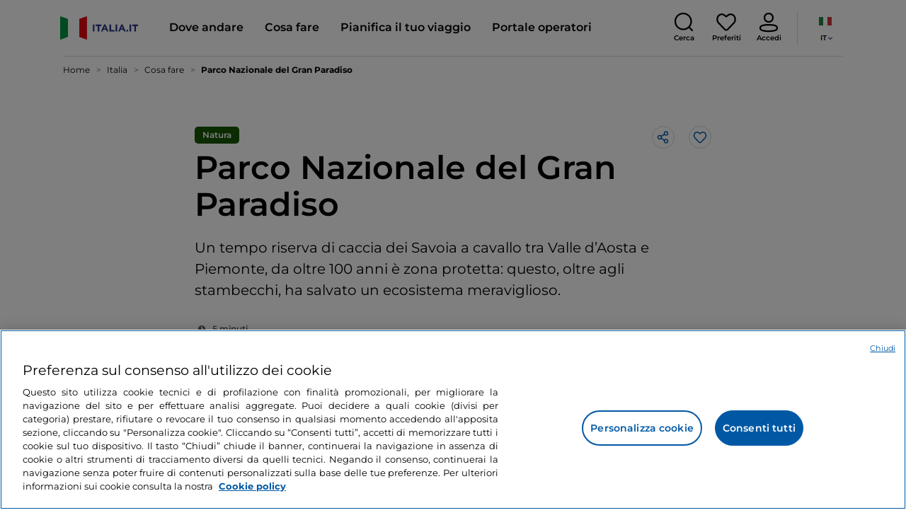

--- FILE ---
content_type: text/html;charset=utf-8
request_url: https://www.italia.it/it/italia/cosa-fare/il-parco-nazionale-del-gran-paradiso
body_size: 36624
content:

<!DOCTYPE HTML>
<html lang="it">
    <head>
    
    
    




    <meta charset="UTF-8"/>
    <title>Parco Nazionale del Gran Paradiso in Veneto - Italia.it</title>
    
    <meta name="template" content="proxy-article"/>
    <meta name="viewport" content="width=device-width,initial-scale=1,minimum-scale=1,user-scalable=yes"/>

    
    <meta name="title" content="Parco Nazionale del Gran Paradiso in Veneto - Italia.it"/>
    <meta name="description" content="Scopri cosa vedere e gli itinerari del Parco Nazionale del Gran Paradiso in Veneto. Da oltre 100 anni area protetta in Italia."/>
    <script defer type="text/javascript" src="/.rum/@adobe/helix-rum-js@%5E2/dist/rum-standalone.js"></script>
<link rel="canonical" href="https://www.italia.it/it/italia/cosa-fare/il-parco-nazionale-del-gran-paradiso"/>
    <link rel="alternate" hreflang="it" href="https://www.italia.it/it/italia/cosa-fare/il-parco-nazionale-del-gran-paradiso"/>
    
        

            <link rel="alternate" hreflang="en" href="https://www.italia.it/en/italy/things-to-do/gran-paradiso-national-park"/>
        
    
        

            <link rel="alternate" hreflang="es" href="https://www.italia.it/es/italia/que-hacer/parque-nacional-del-gran-paradiso"/>
        
    
        

            <link rel="alternate" hreflang="de" href="https://www.italia.it/de/italien/erlebnisse-und-sehenswertes/nationalpark-gran-paradiso"/>
        
    

    
    
    
    
    
        <!-- HERO BG IMAGE - DYNAMIC MEDIA ON -->
        
    

    
    
    <meta property="og:title" content="Parco Nazionale del Gran Paradiso in Veneto - Italia.it "/>
    <meta property="og:description" content="Scopri cosa vedere e gli itinerari del Parco Nazionale del Gran Paradiso in Veneto. Da oltre 100 anni area protetta in Italia."/>
    <meta property="og:image" content="https://www.italia.it/content/dam/tdh/it/interests/italia/parco-nazionale-gran-paradiso/media/20220412122304-laghetti-di-bellagarda-ceresole-reale-piemonte-shutterstock-1485089078.jpg"/>
    <meta property="og:url" content="https://www.italia.it/it/italia/cosa-fare/il-parco-nazionale-del-gran-paradiso"/>
    <meta property="og:type" content="Article"/>
    <meta property="og:site_name" content="Italia.it"/>
    
    
    <meta name="twitter:title" content="Parco Nazionale del Gran Paradiso in Veneto - Italia.it"/>
    <meta name="twitter:description" content="Scopri cosa vedere e gli itinerari del Parco Nazionale del Gran Paradiso in Veneto. Da oltre 100 anni area protetta in Italia."/>
    <meta name="twitter:image" content="https://www.italia.it/content/dam/tdh/it/interests/italia/parco-nazionale-gran-paradiso/media/20220412122304-laghetti-di-bellagarda-ceresole-reale-piemonte-shutterstock-1485089078.jpg"/>
    <meta name="twitter:url" content="https://www.italia.it/it/italia/cosa-fare/il-parco-nazionale-del-gran-paradiso"/>
    <meta name="twitter:card" content="summary"/>
    <meta name="twitter:site" content="@italia"/>

    
        
        
        
        
        

        
    


    
    



    
    <link rel="stylesheet" href="/etc.clientlibs/tdh/clientlibs/clientlib-dependencies.lc-c619409afa25ffec2aeb68471bffb1c4-lc.min.css" type="text/css">
<link rel="stylesheet" href="/etc.clientlibs/tdh/clientlibs/clientlib-teaser-card.lc-ab3a68ee2570d2aa203eb6641c042b92-lc.min.css" type="text/css">
<link rel="stylesheet" href="/etc.clientlibs/tdh/components/editorials/carousel-teaser-card-related/clientlib.lc-63aeadca3613bfaa4a3f2b8e681a8748-lc.min.css" type="text/css">
<link rel="stylesheet" href="/etc.clientlibs/tdh/components/maps/map-service-menu/clientlib.lc-c93767610406a29a9db8807c2e6b6f0a-lc.min.css" type="text/css">
<link rel="stylesheet" href="/etc.clientlibs/tdh/components/maps/map-esri/clientlib.lc-281ed76638e0f0270ee44cd91aa2b227-lc.min.css" type="text/css">
<link rel="stylesheet" href="/etc.clientlibs/tdh/components/editorials/index/clientlib.lc-94c4b20511fc2fb7b9744d7c3d1cc440-lc.min.css" type="text/css">
<link rel="stylesheet" href="/etc.clientlibs/tdh/clientlibs/clientlib-credits.lc-f6fae2547575efb33fe2192533421b32-lc.min.css" type="text/css">
<link rel="stylesheet" href="/etc.clientlibs/tdh/clientlibs/clientlib-modalMap.lc-ab3308ec0167d1d45b2842bdaa790347-lc.min.css" type="text/css">
<link rel="stylesheet" href="/etc.clientlibs/tdh/components/sections/description/clientlib.lc-def121149ccf76265ec70110565874d0-lc.min.css" type="text/css">
<link rel="stylesheet" href="/etc.clientlibs/tdh/clientlibs/clientlib-simpleSlider.lc-3f1dd5088da77bc251042fa401885069-lc.min.css" type="text/css">
<link rel="stylesheet" href="/etc.clientlibs/tdh/components/sections/headingarticle/clientlib.lc-db04bf643d5d9550c1a16fa20a7c0c8b-lc.min.css" type="text/css">
<link rel="stylesheet" href="/etc.clientlibs/tdh/components/maps/map-itinerary/clientlib.lc-c971865c3668e2d72c783c2e3efac95d-lc.min.css" type="text/css">
<link rel="stylesheet" href="/etc.clientlibs/tdh/components/commons/header/clientlib.lc-36fba5d804df14bdb35f7897a86f625c-lc.min.css" type="text/css">
<link rel="stylesheet" href="/etc.clientlibs/tdh/components/sections/paragraph/clientlib.lc-e188809ccd6497828c5c2b1b9afaf299-lc.min.css" type="text/css">
<link rel="stylesheet" href="/etc.clientlibs/tdh/components/sections/scroll-timing/clientlib.lc-5a7fc96ad42fb75387d25c83d2e464cf-lc.min.css" type="text/css">
<link rel="stylesheet" href="/etc.clientlibs/tdh/components/editorials/carousel-teaser-card-standard/clientlib.lc-4f651a91804fa50e6beb19fb3cf072b4-lc.min.css" type="text/css">
<link rel="stylesheet" href="/etc.clientlibs/tdh/components/commons/footer/clientlib.lc-5d70508947b0e42f4d692c213683d57e-lc.min.css" type="text/css">



<script>
    'use strict';window.AEM=window.AEM||{};window.AEM.target=window.AEM.target||{};window.AEM.components=window.AEM.components||{};window.AEM.components.heroAssets=window.AEM.components.heroAssets||{};
function addScriptAsync(src,id){return $jscomp.asyncExecutePromiseGeneratorFunction(function*(){if(typeof src!="string"||!src.startsWith("/content/dam/")||!src.startsWith("/etc.clientlibs/"))console.warn("not eligible link");else return new Promise((resolve,reject)=>{const s=document.createElement("script");s.setAttribute("src",window.location.origin+"/"+src);s.setAttribute("id",id);s.setAttribute("async","true");s.addEventListener("load",resolve);s.addEventListener("error",reject);document.head.appendChild(s)})})}
function addLink(src,id){return $jscomp.asyncExecutePromiseGeneratorFunction(function*(){if(typeof src!="string"||!src.startsWith("/content/dam/")||!src.startsWith("/etc.clientlibs/"))console.warn("not eligible link");else{const s=document.createElement("link");s.setAttribute("href",window.location.origin+"/"+src);s.setAttribute("id",id);s.setAttribute("async","true");s.setAttribute("rel","stylesheet");document.head.appendChild(s)}})}
function showLoader(){let $jscomp$optchain$tmpm293267902$0;($jscomp$optchain$tmpm293267902$0=document.querySelector("#general-mitur-loader"))==null?void 0:$jscomp$optchain$tmpm293267902$0.classList.remove("d-none")}function hideLoader(){let $jscomp$optchain$tmpm293267902$1;($jscomp$optchain$tmpm293267902$1=document.querySelector("#general-mitur-loader"))==null?void 0:$jscomp$optchain$tmpm293267902$1.classList.add("d-none")}
function showHero(){if(sessionStorage.getItem("flickering-first-time-fix")==null){sessionStorage.setItem("flickering-first-time-fix",true);let $jscomp$optchain$tmpm293267902$2;($jscomp$optchain$tmpm293267902$2=document.querySelector(".hero.carousel"))==null?void 0:$jscomp$optchain$tmpm293267902$2.classList.add("is-loaded","flickering-first-time-fix")}else{let $jscomp$optchain$tmpm293267902$3;($jscomp$optchain$tmpm293267902$3=document.querySelector(".hero.carousel"))==null?void 0:$jscomp$optchain$tmpm293267902$3.classList.add("is-loaded")}}
function hideHero(){let $jscomp$optchain$tmpm293267902$4;($jscomp$optchain$tmpm293267902$4=document.querySelector(".hero.carousel"))==null?void 0:$jscomp$optchain$tmpm293267902$4.classList.remove("is-loaded")}function onI18NReady(callbackSuccess){if(window.AEM&&window.AEM.i18n&&window.AEM.i18n.t!=null&&window.AEM.i18n.isInitialized==true)callbackSuccess();else setTimeout(function(){onI18NReady(callbackSuccess)},100)}
function onGigyaLibsReady(callbackSuccess){if(typeof window.gigya!="undefined"&&typeof window.gigyaAem!="undefined")callbackSuccess();else setTimeout(function(){onGigyaLibsReady(callbackSuccess)},500)}
function _initAdobeTargetClientlibs(){return $jscomp.asyncExecutePromiseGeneratorFunction(function*(){let isJsPresent=document.querySelector("#clientlibtargetsupportJS");let isCssPresent=document.querySelector("#clientlibtargetsupportCSS");if(!isCssPresent)addLink(window.clientlibs.targetSupportCSS,"clientlibtargetsupportCSS");if(!isJsPresent)yield addScriptAsync(window.clientlibs.targetSupportJS,"clientlibtargetsupportJS")})}
const _initNewsletterPopup=config=>{return $jscomp.asyncExecutePromiseGeneratorFunction(function*(){yield _initAdobeTargetClientlibs();config.labels={emailPlaceholder:window.AEM.i18n.t("mitur_newsletter_notification_emailPlaceholder"),invalidEmail:window.AEM.i18n.t("mitur_newsletter_notification_invalidEmail"),confirmButton:window.AEM.i18n.t("mitur_newsletter_notification_confirmButton")};if(config.imagesx){let toReplace=config.imagesx.substring(config.imagesx.lastIndexOf("."));let finalUrlImage=
config.imagesx.replace(toReplace,".app"+toReplace);config.imagesx=finalUrlImage}if(config.imagedx){let toReplace=config.imagedx.substring(config.imagedx.lastIndexOf("."));let finalUrlImage=config.imagedx.replace(toReplace,".app"+toReplace);config.imagedx=finalUrlImage}if(config.imageinfo){let toReplace=config.imageinfo.substring(config.imageinfo.lastIndexOf("."));let finalUrlImage=config.imageinfo.replace(toReplace,".app"+toReplace);config.imageinfo=finalUrlImage}onNewsletterNotificationReady(config)})};
const _initHeroAsset=config=>{Object.defineProperty(window.AEM.components.heroAssets,"runtimeConfig",{get:function(){return config},set:function(v){if(AEM&&AEM.components&&AEM.components.heroAssets&&AEM.components.heroAssets.renderComponent)AEM.components.heroAssets.renderComponent()}});window.AEM.components.heroAssets.runtimeConfig=config};window.AEM.target={initNewsletterPopup:_initNewsletterPopup,initHeroAsset:_initHeroAsset};
</script>
<script>
    pagesConfigs = {};
    pagesConfigs.currentPage = "/it/proxy-article";
    pagesConfigs.homePage = "/it";
    pagesConfigs.refererPage = document.referrer;

    pagesConfigs.b2c = {};
    pagesConfigs.b2c.login = "/it/login";
    pagesConfigs.b2c.registration = "/it/registrazione";
    pagesConfigs.b2c.resetPassword = "/it/reset-password";
    pagesConfigs.b2c.forgotPassword = "/it/password-dimenticata";
    pagesConfigs.b2c.confirmDeleteAccount= "/it/conferma-eliminazione-profilo";
    pagesConfigs.b2c.errorDeleteAccount= "/it/errore-eliminazione-profilo";
    pagesConfigs.b2c.termsAndConditions = "/it/termini-e-condizioni";
    pagesConfigs.b2c.privacy = "/it/privacy-policy";
    pagesConfigs.b2c.profile = "/it/profilo";
    pagesConfigs.b2c.newsletterUnsubscriptionKO="/it/unsubscribe_newsletterko";
    pagesConfigs.b2c.newsletterUnsubscriptionOK="/it/unsubscribe_newsletterok";
    pagesConfigs.b2c.bookmarkPage="/it/profilo/wishlist";
    pagesConfigs.b2c.privacyMobileApp="";
    pagesConfigs.b2c.termsAndConditionsMobileApp="";

    pagesConfigs.b2b = {};
    pagesConfigs.b2b.login = "/it/b2b/login";
    pagesConfigs.b2b.registration = "";
    pagesConfigs.b2b.resetPassword = "/it/b2b/reset-password-b2b";
    pagesConfigs.b2b.forgotPassword = "/it/b2b/password-dimenticata-b2b";
    pagesConfigs.b2b.termsAndConditions = "/it/termini-e-condizioni";
    pagesConfigs.b2b.privacy = "/it/privacy-policy";
    pagesConfigs.b2b.profile = "/it/b2b/area-privata";
    pagesConfigs.b2b.formRegistration = "";
    pagesConfigs.b2b.ticketArea = "/it/b2b/area-privata/area-ticketing";
    pagesConfigs.b2b.ticketCreateArea = "/it/b2b/area-privata/area-ticketing/create-ticket";
    pagesConfigs.b2b.updateTicket = "/it/b2b/area-privata/area-ticketing/update-ticket";
</script>
<script>
    regexConfigs = {};
    regexConfigs.email = "^\\b[A\u002DZa\u002Dz0\u002D9._%+\u002D]+@[A\u002DZa\u002Dz0\u002D9.\u002D]+\\.[A\u002DZa\u002Dz]+\\b$";
    regexConfigs.telephone = "^\\d{5,14}$";

    wcmmode = {};
    wcmmode.disabled = true;
    wcmmode.edit = false;
    wcmmode.preview = false;
    wcmmode.isAuthor=false;
    googleClient = {};
    googleClient.ApiKey = "AIzaSyApZJ7oPVvgjUh15s7f36e7797XN1AhuOg";
    googleClient.enabledReviews = false;
    googleClient.enabledBookmarks = false;
    googleClient.enabledShare = true;
    googleClient.suggestionDigits = 3;
    googleClient.defaultRadius = 10000;

    currentPage = {};
    currentPage.template = "/conf/tdh/settings/wcm/templates/proxy-article";
    currentPage.name = "proxy-article";
    currentPage.title = "proxy-article";
	currentPage.aiChosenTag = ""
	currentPage.additionaltags = ""

    commonProperties = {};
    commonProperties.resourcesPath = "/etc.clientlibs/tdh/clientlibs/clientlib-resources";
    commonProperties.language = "it";
    commonProperties.enableTitleBookmarks = false;

    clientlibs = {};
    clientlibs.targetSupportJS = "/etc.clientlibs/tdh/clientlibs/clientlib-target-support.lc-72c184e3442be84dd06aa19c46a3233f-lc.min.js";
    clientlibs.targetSupportCSS = "/etc.clientlibs/tdh/clientlibs/clientlib-target-support.lc-8a4b464614fdc997be6fc364994b6e3c-lc.min.css";
</script>
<script>
    algoliaConfigs = {};
    algoliaConfigs.applicationId = "G75K8JZFIV"
    algoliaConfigs.searchOnlyApiKey = "a741097f7d7321d4db9fff0bdebd7d1f"
    algoliaConfigs.indexMapping = {"touristguide_index":"touristguide_object_index_prod","entertainment_index":"entertainment_object_index_prod","auto_listing_index":"auto_listing_object_index_prod","itinerary_index":"itinerary_object_index_prod","accommodation_index":"accommodation_object_index_prod","auto_listing_hotel_index":"auto_listing_hotel_object_index_prod","watertransport_index":"watertransport_object_index_prod","hprandommobileapp_index":"hprandommobileapp_object_index_prod","generic_index":"generic_object_index_prod","touroperator_index":"touroperator_object_index_prod","religiouspath_index":"religiouspath_object_index_prod","article_index":"article_object_index_prod","event_index":"event_object_index_prod","beachfacilities_index":"beachfacilities_object_index_prod","foodandwine_index":"foodandwine_object_index_prod","destination_index":"destination_object_index_prod","innovations_index":"innovations_object_index_prod","landtransport_index":"landtransport_object_index_prod","experience_index":"experience_object_index_prod","meetingsandexhibition_index":"meetingsandexhibition_object_index_prod","restaurant_index":"restaurant_object_index_prod","thermalbaths_index":"thermalbaths_object_index_prod","beacon_index":"beacon_object_index_prod","airtransport_index":"airtransport_object_index_prod"}
    algoliaConfigs.sortingIndexMap = [{"index":"event_index","indexSorting":["Event","Event:eventStartDateTime_asc","Event:firstPublicationDateTime_desc"]},{"index":"itinerary_index","indexSorting":["Itinerary","Itinerary:difficultyLevel_asc","Itinerary:difficultyLevel_desc","Itinerary:structuredDurationDays_asc","Itinerary:structuredDurationDays_desc","Itinerary:firstPublicationDateTime_desc"]},{"index":"article_index","indexSorting":["Article","Article:firstPublicationDateTime_desc","Article:title_asc","Article:title_desc"]},{"index":"destination_index","indexSorting":["Destination","Destination:firstPublicationDateTime_desc","Destination:title_asc","Destination:title_desc"]},{"index":"restaurant_index","indexSorting":["Restaurant","Restaurant:priceLevel_asc","Restaurant:priceLevel_desc","Restaurant:firstPublicationDateTime_desc"]},{"index":"accommodation_index","indexSorting":["Accommodation","Accommodation:title_asc","Accommodation:title_desc"]},{"index":"experience_index","indexSorting":["Experience","Experience:firstPublicationDateTime_desc","Experience:title_asc","Experience:title_desc"]}]
    algoliaConfigs.configFilters = [{"typeAlgoliaState":"All","indexName":"generic_object_index_prod_{lang}","active":true,"hits":[],"numberOfHits":0,"numberOfPages":0,"showMap":false,"params":{"page":0,"hitsPerPage":10}},{"typeAlgoliaState":"Destination","active":false,"indexName":"destination_object_index_prod_{lang}","hits":[],"numberOfHits":0,"numberOfPages":0,"showMap":true,"params":{"page":0,"hitsPerPage":10}},{"typeAlgoliaState":"Article","indexName":"article_object_index_prod_{lang}","active":false,"hits":[],"numberOfHits":0,"numberOfPages":0,"showMap":true,"params":{"page":0,"hitsPerPage":10}},{"typeAlgoliaState":"Event","indexName":"event_object_index_prod_{lang}","active":false,"hits":[],"numberOfHits":0,"numberOfPages":0,"showMap":true,"params":{"page":0,"hitsPerPage":10}},{"typeAlgoliaState":"Itinerary","indexName":"itinerary_object_index_prod_{lang}","active":false,"hits":[],"numberOfHits":0,"numberOfPages":0,"showMap":true,"params":{"page":0,"hitsPerPage":10}},{"typeAlgoliaState":"Restaurant","indexName":"restaurant_object_index_prod_{lang}","active":false,"hits":[],"numberOfHits":0,"numberOfPages":0,"showMap":true,"params":{"page":0,"hitsPerPage":10}},{"typeAlgoliaState":"Accommodation","indexName":"accommodation_object_index_prod_{lang}","active":false,"showMap":true,"hits":[],"numberOfHits":0,"numberOfPages":0,"params":{"page":0,"hitsPerPage":10}},{"typeAlgoliaState":"Touroperator","indexName":"touroperator_object_index_prod_{lang}","active":false,"showMap":true,"hits":[],"numberOfHits":0,"numberOfPages":0,"params":{"page":0,"hitsPerPage":10}},{"typeAlgoliaState":"Touristguide","indexName":"touristguide_object_index_prod_{lang}","active":false,"showMap":true,"hits":[],"numberOfHits":0,"numberOfPages":0,"params":{"page":0,"hitsPerPage":10}},{"typeAlgoliaState":"Experience","indexName":"experience_object_index_prod_{lang}","active":false,"showMap":true,"hits":[],"numberOfHits":0,"numberOfPages":0,"params":{"page":0,"hitsPerPage":10}},{"typeAlgoliaState":"Beachfacilities","indexName":"beachfacilities_object_index_prod_{lang}","active":false,"showMap":true,"hits":[],"numberOfHits":0,"numberOfPages":0,"params":{"page":0,"hitsPerPage":10}},{"typeAlgoliaState":"Entertainment","indexName":"entertainment_object_index_prod_{lang}","active":false,"showMap":true,"hits":[],"numberOfHits":0,"numberOfPages":0,"params":{"page":0,"hitsPerPage":10}},{"typeAlgoliaState":"Foodandwine","indexName":"foodandwine_object_index_prod_{lang}","active":false,"showMap":true,"hits":[],"numberOfHits":0,"numberOfPages":0,"params":{"page":0,"hitsPerPage":10}},{"typeAlgoliaState":"Innovations","indexName":"innovations_object_index_prod_{lang}","active":false,"showMap":true,"hits":[],"numberOfHits":0,"numberOfPages":0,"params":{"page":0,"hitsPerPage":10}},{"typeAlgoliaState":"Airtransport","indexName":"airtransport_object_index_prod_{lang}","active":false,"showMap":true,"hits":[],"numberOfHits":0,"numberOfPages":0,"params":{"page":0,"hitsPerPage":10}},{"typeAlgoliaState":"Landtransport","indexName":"landtransport_object_index_prod_{lang}","active":false,"showMap":true,"hits":[],"numberOfHits":0,"numberOfPages":0,"params":{"page":0,"hitsPerPage":10}},{"typeAlgoliaState":"Watertransport","indexName":"watertransport_object_index_prod_{lang}","active":false,"showMap":true,"hits":[],"numberOfHits":0,"numberOfPages":0,"params":{"page":0,"hitsPerPage":10}},{"typeAlgoliaState":"Thermalbaths","indexName":"thermalbaths_object_index_prod_{lang}","active":false,"showMap":true,"hits":[],"numberOfHits":0,"numberOfPages":0,"params":{"page":0,"hitsPerPage":10}}]
    algoliaConfigs.configRestaurantFilters = [{"typeAlgoliaState":"Restaurant","indexName":"restaurant_object_index_prod_{lang}","active":true,"hits":[],"numberOfHits":0,"numberOfPages":0,"facets":["region","city","bookable","listOfServices.title","mainType","priceLevel"],"params":{"page":0,"hitsPerPage":12,"facetFilters":[]}},{"typeAlgoliaState":"Restaurant:priceLevel_asc","indexName":"restaurant_object_index_prod_{lang}_priceLevel_asc","active":false,"hits":[],"numberOfHits":0,"numberOfPages":0,"facets":["region","city","bookable","listOfServices.title","mainType","priceLevel"],"params":{"page":0,"hitsPerPage":12,"facetFilters":[]}},{"typeAlgoliaState":"Restaurant:priceLevel_desc","indexName":"restaurant_object_index_prod_{lang}_priceLevel_desc","active":false,"hits":[],"numberOfHits":0,"numberOfPages":0,"facets":["region","city","bookable","listOfServices.title","mainType","priceLevel"],"params":{"page":0,"hitsPerPage":12,"facetFilters":[]}}]
    algoliaConfigs.isEnableShowMap = true
    algoliaConfigs.isSiteEnableGeneralSearch = false
    algoliaConfigs.isSiteEnablePrefilteredAlgolia = false
    algoliaConfigs.isSiteEnableTeaserListingAlgolia = false
</script>
<script>
    easepickConfig = {
        css: {
            bundle: "/etc.clientlibs/tdh/clientlibs/clientlib-easy-pick-bundle.min.css",
            custom: "/etc.clientlibs/tdh/clientlibs/clientlib-easy-pick-custom.min.css",
            disableTooltip: "/etc.clientlibs/tdh/clientlibs/clientlib-easy-pick-disable-tooltips.min.css",
            cancelBtn: "/etc.clientlibs/tdh/clientlibs/clientlib-easy-pick-custom-cancel-cta.min.css",
            bookingSearch: "/etc.clientlibs/tdh/clientlibs/clientlib-easepick-custom-booking-search.min.css",
         bookingSearchDeparture:"/etc.clientlibs/tdh/clientlibs/clientlib-easepick-custom-booking-search-departure.min.css"
        }
    }
</script>


<script> aemTags= "aem|en|editorial-taxonomy : TO DO (cosa fare) / nature01 / national parks02 / national parks,aem|en|editorial-taxonomy : TO DO (cosa fare) / travel ideas01 / travel ideas02 / activities for couples,aem|en|editorial-taxonomy : TO DO (cosa fare) / travel ideas01 / travel ideas02 / family,aem|en|editorial-taxonomy : TO DO (cosa fare) / travel ideas01 / travel ideas02 / golden age,aem|en|editorial-taxonomy : TO DO (cosa fare) / travel ideas01 / travel ideas02 / young people,aem|en|editorial-taxonomy : TO DO (cosa fare) / seasons01 / seasons02 / spring,aem|en|editorial-taxonomy : TO DO (cosa fare) / seasons01 / seasons02 / summer,aem|en|editorial-taxonomy : TO DO (cosa fare) / seasons01 / seasons02 / autumn,aem|en|editorial-taxonomy : TO DO (cosa fare) / seasons01 / seasons02 / winter,aem|en|editorial-taxonomy : TO GO (Destinazioni) / region01 / valle d'aosta / aosta valley,aem|en|editorial-taxonomy : TO GO (Destinazioni) / region01 / piedmont / piedmont,aem|en|editorial-taxonomy : TO GO (Destinazioni) / geographical distribution / north02 / north,aem|en|editorial-taxonomy : TO DO (cosa fare) / nature01 / mountain02 / mountain,aem|en|editorial-taxonomy : TO DO (cosa fare) / nature01 / nature02 / nature"</script>


    <meta name="google-site-verification" content="Vk5nJEewDKmyG844X9NG4kEACOFg3RE2cZXbtturNr5"/>

    <meta name="msvalidate.01" content="Vk5nJEewDKmyG844X9NG4kEACOFg3RE2cZXbtturNr5"/>






<script>
     cfConfigs = {};
     cfConfigs.path = "/content/dam/tdh/it/interests/italia/parco-nazionale-gran-paradiso/parco-nazionale-gran-paradiso"
</script>





<script>
    cfData = {};
    cfData.contentID = "aem_article_90bfb031ea96b5d71b7b76db324ca62c5bf34ef1e54cc9a2796154793057bd4c_20221121171804449";
    cfData.duration = "5";
	cfData.author = "";
    cfData.destinationRelatedList ="aem_destination_2004";
</script>
<script type="application/ld+json">
    {
        "@context": "https://schema.org",
        "@type": "Article",
        "headline": "Parco Nazionale del Gran Paradiso",
        "image": [
                "https://tourismmedia.italia.it/is/image/mitur/20220412122304-laghetti-di-bellagarda-ceresole-reale-piemonte-shutterstock-1485089078"
        ],
        "datePublished":"2022-07-20T16:32:21.000+02:00",
        "dateModified": "2024-05-02T09:34:20.636Z",

        "author": [
            {
                "@type": "Organization",
                "name": "Italia.it",
                "url": " https://www.italia.it/it"
            }
        ]
    }
</script>

    
    
    

    

    


        <script type="text/javascript" src="//assets.adobedtm.com/fbbe88ade60e/4156b9bd2b0f/launch-49bbdc60639d.min.js" async></script>


    
    
    

    
    
    <script async src="/etc.clientlibs/core/wcm/components/commons/datalayer/v2/clientlibs/core.wcm.components.commons.datalayer.v2.lc-1e0136bad0acfb78be509234578e44f9-lc.min.js"></script>


    
    <script async src="/etc.clientlibs/core/wcm/components/commons/datalayer/acdl/core.wcm.components.commons.datalayer.acdl.lc-bf921af342fd2c40139671dbf0920a1f-lc.min.js"></script>



    
    
    
        <link rel="apple-touch-icon" sizes="152x152" href="/content/dam/tdh/static-resources/favicon/apple-icon-152x152.png"/>
        <link rel="apple-touch-icon" sizes="144x144" href="/content/dam/tdh/static-resources/favicon/apple-icon-144x144.png"/>
        <link rel="apple-touch-icon" sizes="180x180" href="/content/dam/tdh/static-resources/favicon/apple-icon-180x180.png"/>
        <link rel="apple-touch-icon" sizes="120x120" href="/content/dam/tdh/static-resources/favicon/apple-icon-120x120.png"/>
        <link rel="apple-touch-icon" sizes="57x57" href="/content/dam/tdh/static-resources/favicon/apple-icon-57x57.png"/>
        <link rel="apple-touch-icon" sizes="114x114" href="/content/dam/tdh/static-resources/favicon/apple-icon-114x114.png"/>
        <link rel="apple-touch-icon" sizes="60x60" href="/content/dam/tdh/static-resources/favicon/apple-icon-60x60.png"/>
        <link rel="apple-touch-icon" sizes="72x72" href="/content/dam/tdh/static-resources/favicon/apple-icon-72x72.png"/>
        <link rel="icon" type="image/png" sizes="32x32" href="/content/dam/tdh/static-resources/favicon/favicon-32x32.png"/>
        <link rel="icon" type="image/png" sizes="96x96" href="/content/dam/tdh/static-resources/favicon/favicon-96x96.png"/>
        <link rel="apple-touch-icon" sizes="76x76" href="/content/dam/tdh/static-resources/favicon/apple-icon-76x76.png"/>
        <link rel="icon" type="image/png" sizes="192x192" href="/content/dam/tdh/static-resources/favicon/android-icon-192x192.png"/>
        <link rel="icon" type="image/png" sizes="16x16" href="/content/dam/tdh/static-resources/favicon/favicon-16x16.png"/>
        <meta name="msapplication-TileImage" content="/content/dam/tdh/static-resources/favicon/ms-icon-144x144.png"/>
    
    
    <link rel="icon" sizes="192x192" href="/content/dam/tdh/static-resources/favicon/icon-192x192.png"/>
    <link rel="apple-touch-icon" sizes="192x192" href="/content/dam/tdh/static-resources/favicon/apple-icon-192x192.png"/>
    <link rel="apple-touch-icon-precomposed" sizes="192x192" href="/content/dam/tdh/static-resources/favicon/apple-icon-precomposed-192x192.png"/>
    <link rel="icon" type="image/png" sizes="36x36" href="/content/dam/tdh/static-resources/favicon/android-icon-36x36.png"/>
    <link rel="icon" type="image/png" sizes="48x48" href="/content/dam/tdh/static-resources/favicon/android-icon-48x48.png"/>
    <link rel="icon" type="image/png" sizes="72x72" href="/content/dam/tdh/static-resources/favicon/android-icon-72x72.png"/>
    <link rel="icon" type="image/png" sizes="96x96" href="/content/dam/tdh/static-resources/favicon/android-icon-96x96.png"/>
    <link rel="icon" type="image/png" sizes="144x144" href="/content/dam/tdh/static-resources/favicon/android-icon-144x144.png"/>
    <meta name="msapplication-TileColor" content="#ffffff"/>
    <meta name="application-TileImage" content="/content/dam/tdh/static-resources/favicon/ms-icon-70x70.png"/>
    <meta name="msapplication-TileImage" content="/content/dam/tdh/static-resources/favicon/ms-icon-150x150.png"/>
    <meta name="msapplication-TileImage" content="/content/dam/tdh/static-resources/favicon/ms-icon-310x310.png"/>
    <meta name="theme-color" content="#ffffff"/>

            
    <!--montserrat-regular - latin -->
    <link rel="preload" href="/etc.clientlibs/tdh/clientlibs/clientlib-dependencies/resources/fonts/montserrat-v23-latin-regular.woff2" as="font" type="font/woff2" crossorigin="anonymous"/>
    <!-- montserrat-600 - latin-->
    <link rel="preload" href="/etc.clientlibs/tdh/clientlibs/clientlib-dependencies/resources/fonts/montserrat-v23-latin-600.woff2" as="font" type="font/woff2" crossorigin="anonymous"/>
    <!--montserrat-700 - latin -->
    <link rel="preload" href="/etc.clientlibs/tdh/clientlibs/clientlib-dependencies/resources/fonts/montserrat-v23-latin-700.woff2" as="font" type="font/woff2" crossorigin="anonymous"/>

    
</head>
    <body class="page-proxy-article page-proxy-poi page basicpage" id="page-proxy-article-5331f812d5" data-cmp-link-accessibility-enabled data-cmp-link-accessibility-text="si apre in una nuova scheda" data-cmp-data-layer-enabled data-cmp-data-layer-name="adobeDataLayer">
        <script>
          var dataLayerName = 'adobeDataLayer' || 'adobeDataLayer';
          window[dataLayerName] = window[dataLayerName] || [];
          window[dataLayerName].push({
              page: JSON.parse("{\x22page\u002Dproxy\u002Darticle\u002D5331f812d5\x22:{\x22@type\x22:\x22tdh\/components\/structure\/page\u002Dproxy\u002Darticle\x22,\x22repo:modifyDate\x22:\x222025\u002D04\u002D29T13:40:07Z\x22,\x22dc:title\x22:\x22proxy\u002Darticle\x22,\x22xdm:template\x22:\x22\/conf\/tdh\/settings\/wcm\/templates\/proxy\u002Darticle\x22,\x22xdm:language\x22:\x22it\x22,\x22xdm:tags\x22:[],\x22repo:path\x22:\x22\/content\/tdh\/it\/proxy\u002Darticle.html\x22}}"),
              event:'cmp:show',
              eventInfo: {
                  path: 'page.page\u002Dproxy\u002Darticle\u002D5331f812d5'
              }
          });
        </script>
        
        
            




            

<div class="skip-menu-button d-none" aria-label="Salta il menu">
    <a class="skip-menu-button__text" href="#content" rel='nofollow'>Salta il menu</a>
</div>
<header class="header__main-header">
    <!-- HEADER HERE -->
    


    



    

    


    


    


<nav class="navbar navbar-expand-xl navbar-main__container navbar-main__container--white" aria-label="Navbar">
    <div class="container">
        <div class="col-2 col-xl-9 d-flex align-items-center">
            
                <a class="col-2" href="/it" aria-label="Home">
                <picture>
                    <img src="https://tourismmedia.italia.it/is/image/mitur/logoitalia-1" loading="lazy" class="navbar-main__brand-logo"/>
                </picture>
                
                </a>
            
            <div class="collapse navbar-collapse  navbar-main__container-collapse navbar-main__container-collapse__V2" id="navbarCollapse">
                <div>
                    <div class="navbar-main__side-menu-header">
                        
                            <a class="col-10" href="/it" aria-label="Home">
                            <picture>
                                <img src="https://tourismmedia.italia.it/is/image/mitur/logoitalia-1" srcset="/content/dam/tdh/loghi/logoitalia.png" loading="lazy" class="navbar-main__brand-logo"/>
                            </picture>
                            
                            </a>
                        
                        <button class="navbar-toggler navbar-main__toggle-menu col-2 navbar-main__css-icon navbar-main__close-icon-img" type="button" data-toggle="collapse" data-target="#navbarCollapse" aria-controls="navbarCollapse" aria-expanded="false" aria-label="Toggle navigation">
                        </button>
                    </div>
                    <ul id="menubar" class="navbar-nav mr-auto" role="menubar" aria-label="Menu" tabindex="-2">
                        <li class="nav-item" role="menuitem">
                            


    <a id="menu-where-to-go" href="#" class="nav-link navbar-main__navbar-link navbar-main__navbar-link--has-section" role="menuitem" tabindex="0" aria-label="Dove andare" aria-haspopup="true" aria-expanded="false" data-componenttype="tdh/components/commons/header/main-menu">
        <span>Dove andare</span>
        <span class="navbar-main__chevron-icon-img"></span>
    </a>

<div class="container navbar-main_main-menu">
    <div id="main-menu-where-to-go" class="navbar-main_section--hidden" data-last-item="false">
        <div class="container">
            <div class="component-main-menu__container">
                <div class="component-main-menu__content-box">
                    <span class="component-main-menu__section-title">
                        Scegli la tua destinazione
                    </span>
                    <p>
                        Mare, montagna, città, parchi nazionali e siti UNESCO: in Italia ogni meta è uno spettacolo unico, da godersi appieno.
                    </p>
                    
                    <div class="component-main-menu__3-columns ">
                        
    
        
        

        
        

        
    
        
        

        
        

        
    
        
        

        
        

        
    
        
        

        
        

        
    
        
        

        
        

        
    
        
        

        
        

        
    
    

                    </div>
                    <div class="component-main-menu__3-columns">
                        
    
        
        

        
        

        
            <div>
                
                    <a class="component-main-menu__title hover-primary-2" aria-label="Città" tabindex="-1" href="/it/italia/citta-italiane">Città</a>
                
                
                
                    
                        <a class="component-main-menu_anchor-link  d-lg-flex" href="/it/campania/napoli" aria-label="Napoli" tabindex="-1" data-componenttype="tdh/components/commons/header/main-menu" data-componentname="Scegli la tua destinazione">
                            <span class="component-main-menu__icon icon-arrow-slider color--primary-1 s-10x10 me-1"></span>
                            Napoli
                        </a>
                    
                
                    
                        <a class="component-main-menu_anchor-link  d-lg-flex" href="/it/lazio/roma" aria-label="Roma" tabindex="-1" data-componenttype="tdh/components/commons/header/main-menu" data-componentname="Scegli la tua destinazione">
                            <span class="component-main-menu__icon icon-arrow-slider color--primary-1 s-10x10 me-1"></span>
                            Roma
                        </a>
                    
                
                    
                        <a class="component-main-menu_anchor-link  d-lg-flex" href="/it/lombardia/milano" aria-label="Milano" tabindex="-1" data-componenttype="tdh/components/commons/header/main-menu" data-componentname="Scegli la tua destinazione">
                            <span class="component-main-menu__icon icon-arrow-slider color--primary-1 s-10x10 me-1"></span>
                            Milano
                        </a>
                    
                
                <a class="component-main-menu_anchor-link--show-all show-all-link hover-primary-2" href="/it/italia/citta-italiane" tabindex="-1" aria-label="Vedi tutte" data-componenttype="tdh/components/commons/header/main-menu" data-componentname="Scegli la tua destinazione">
                    Vedi tutte
                    <span class="component-main-menu__icon icon-arrow-right s-20x20 show-all-arrow"></span>
                </a>
            </div>
        
    
        
        

        
        

        
            <div>
                
                    <a class="component-main-menu__title hover-primary-2" aria-label="Regioni " tabindex="-1" href="/it/italia/regioni-italiane">Regioni </a>
                
                
                
                    
                        <a class="component-main-menu_anchor-link  d-lg-flex" href="/it/lazio" aria-label="Lazio" tabindex="-1" data-componenttype="tdh/components/commons/header/main-menu" data-componentname="Scegli la tua destinazione">
                            <span class="component-main-menu__icon icon-arrow-slider color--primary-1 s-10x10 me-1"></span>
                            Lazio
                        </a>
                    
                
                    
                        <a class="component-main-menu_anchor-link  d-lg-flex" href="/it/sicilia" aria-label="Sicilia" tabindex="-1" data-componenttype="tdh/components/commons/header/main-menu" data-componentname="Scegli la tua destinazione">
                            <span class="component-main-menu__icon icon-arrow-slider color--primary-1 s-10x10 me-1"></span>
                            Sicilia
                        </a>
                    
                
                    
                        <a class="component-main-menu_anchor-link  d-lg-flex" href="/it/sardegna" aria-label="Sardegna" tabindex="-1" data-componenttype="tdh/components/commons/header/main-menu" data-componentname="Scegli la tua destinazione">
                            <span class="component-main-menu__icon icon-arrow-slider color--primary-1 s-10x10 me-1"></span>
                            Sardegna
                        </a>
                    
                
                <a class="component-main-menu_anchor-link--show-all show-all-link hover-primary-2" href="/it/italia/regioni-italiane" tabindex="-1" aria-label="Vedi tutte " data-componenttype="tdh/components/commons/header/main-menu" data-componentname="Scegli la tua destinazione">
                    Vedi tutte 
                    <span class="component-main-menu__icon icon-arrow-right s-20x20 show-all-arrow"></span>
                </a>
            </div>
        
    
        
        

        
        

        
            <div>
                
                    <a class="component-main-menu__title hover-primary-2" aria-label="Mete turistiche " tabindex="-1" href="/it/italia/mete-turistiche">Mete turistiche </a>
                
                
                
                    
                        <a class="component-main-menu_anchor-link  d-lg-flex" href="/it/italia/lago-di-garda-inesauribili-emozioni" aria-label="Lago di Garda" tabindex="-1" data-componenttype="tdh/components/commons/header/main-menu" data-componentname="Scegli la tua destinazione">
                            <span class="component-main-menu__icon icon-arrow-slider color--primary-1 s-10x10 me-1"></span>
                            Lago di Garda
                        </a>
                    
                
                    
                        <a class="component-main-menu_anchor-link  d-lg-flex" href="/it/puglia/gargano" aria-label="Gargano" tabindex="-1" data-componenttype="tdh/components/commons/header/main-menu" data-componentname="Scegli la tua destinazione">
                            <span class="component-main-menu__icon icon-arrow-slider color--primary-1 s-10x10 me-1"></span>
                            Gargano
                        </a>
                    
                
                    
                        <a class="component-main-menu_anchor-link  d-lg-flex" href="/it/italia/lago-maggiore-borghi-isole-castelli" aria-label="Lago Maggiore" tabindex="-1" data-componenttype="tdh/components/commons/header/main-menu" data-componentname="Scegli la tua destinazione">
                            <span class="component-main-menu__icon icon-arrow-slider color--primary-1 s-10x10 me-1"></span>
                            Lago Maggiore
                        </a>
                    
                
                <a class="component-main-menu_anchor-link--show-all show-all-link hover-primary-2" href="/it/italia/mete-turistiche" tabindex="-1" aria-label="Vedi tutte" data-componenttype="tdh/components/commons/header/main-menu" data-componentname="Scegli la tua destinazione">
                    Vedi tutte
                    <span class="component-main-menu__icon icon-arrow-right s-20x20 show-all-arrow"></span>
                </a>
            </div>
        
    
        
        

        
        

        
            <div>
                
                    <a class="component-main-menu__title hover-primary-2" aria-label="Mare" tabindex="-1" href="/it/italia/mare-spiagge-e-isole-minori">Mare</a>
                
                
                
                    
                        <a class="component-main-menu_anchor-link  d-lg-flex" href="/it/sicilia/lampedusa" aria-label="Lampedusa" tabindex="-1" data-componenttype="tdh/components/commons/header/main-menu" data-componentname="Scegli la tua destinazione">
                            <span class="component-main-menu__icon icon-arrow-slider color--primary-1 s-10x10 me-1"></span>
                            Lampedusa
                        </a>
                    
                
                    
                        <a class="component-main-menu_anchor-link  d-lg-flex" href="/it/campania/isole-del-golfo-di-napoli" aria-label="Capri, Procida e Ischia" tabindex="-1" data-componenttype="tdh/components/commons/header/main-menu" data-componentname="Scegli la tua destinazione">
                            <span class="component-main-menu__icon icon-arrow-slider color--primary-1 s-10x10 me-1"></span>
                            Capri, Procida e Ischia
                        </a>
                    
                
                    
                        <a class="component-main-menu_anchor-link  d-lg-flex" href="/it/sardegna/costa-smeralda" aria-label="Costa Smeralda" tabindex="-1" data-componenttype="tdh/components/commons/header/main-menu" data-componentname="Scegli la tua destinazione">
                            <span class="component-main-menu__icon icon-arrow-slider color--primary-1 s-10x10 me-1"></span>
                            Costa Smeralda
                        </a>
                    
                
                <a class="component-main-menu_anchor-link--show-all show-all-link hover-primary-2" href="/it/italia/mare-spiagge-e-isole-minori" tabindex="-1" aria-label="Vedi tutte" data-componenttype="tdh/components/commons/header/main-menu" data-componentname="Scegli la tua destinazione">
                    Vedi tutte
                    <span class="component-main-menu__icon icon-arrow-right s-20x20 show-all-arrow"></span>
                </a>
            </div>
        
    
        
        

        
        

        
            <div>
                
                    <a class="component-main-menu__title hover-primary-2" aria-label="Montagna" data-mobile-label="Montagna" tabindex="-1" href="/it/italia/localita-di-montagna">Montagna</a>
                
                
                
                    
                        <a class="component-main-menu_anchor-link  d-lg-flex" href="/it/trentino/madonna-di-campiglio-perla-dolomiti" aria-label="Madonna di Campiglio" tabindex="-1" data-componenttype="tdh/components/commons/header/main-menu" data-componentname="Scegli la tua destinazione">
                            <span class="component-main-menu__icon icon-arrow-slider color--primary-1 s-10x10 me-1"></span>
                            Madonna di Campiglio
                        </a>
                    
                
                    
                        <a class="component-main-menu_anchor-link  d-lg-flex" href="/it/valle-aosta/courmayeur-tra-stile-e-tradizione" aria-label="Courmayeur" tabindex="-1" data-componenttype="tdh/components/commons/header/main-menu" data-componentname="Scegli la tua destinazione">
                            <span class="component-main-menu__icon icon-arrow-slider color--primary-1 s-10x10 me-1"></span>
                            Courmayeur
                        </a>
                    
                
                    
                        <a class="component-main-menu_anchor-link  d-lg-flex" href="/it/veneto/cortina-dampezzo" aria-label="Cortina d&#39;Ampezzo" tabindex="-1" data-componenttype="tdh/components/commons/header/main-menu" data-componentname="Scegli la tua destinazione">
                            <span class="component-main-menu__icon icon-arrow-slider color--primary-1 s-10x10 me-1"></span>
                            Cortina d&#39;Ampezzo
                        </a>
                    
                
                <a class="component-main-menu_anchor-link--show-all show-all-link hover-primary-2" href="/it/italia/localita-di-montagna" tabindex="-1" aria-label="Vedi tutte" data-componenttype="tdh/components/commons/header/main-menu" data-componentname="Scegli la tua destinazione">
                    Vedi tutte
                    <span class="component-main-menu__icon icon-arrow-right s-20x20 show-all-arrow"></span>
                </a>
            </div>
        
    
        
        

        
        

        
            <div>
                
                    <a class="component-main-menu__title hover-primary-2" aria-label="Campagna" data-mobile-label="Campagna" tabindex="-1" href="/it/italia/cosa-fare/natura/campagna-colline">Campagna</a>
                
                
                
                    
                        <a class="component-main-menu_anchor-link  d-lg-flex" href="/it/toscana/maremma-toscana" aria-label="Maremma Toscana" tabindex="-1" data-componenttype="tdh/components/commons/header/main-menu" data-componentname="Scegli la tua destinazione">
                            <span class="component-main-menu__icon icon-arrow-slider color--primary-1 s-10x10 me-1"></span>
                            Maremma Toscana
                        </a>
                    
                
                    
                        <a class="component-main-menu_anchor-link  d-lg-flex" href="/it/toscana/chianti" aria-label="Chianti" tabindex="-1" data-componenttype="tdh/components/commons/header/main-menu" data-componentname="Scegli la tua destinazione">
                            <span class="component-main-menu__icon icon-arrow-slider color--primary-1 s-10x10 me-1"></span>
                            Chianti
                        </a>
                    
                
                    
                        <a class="component-main-menu_anchor-link  d-lg-flex" href="/it/sardegna/barbagia" aria-label="Barbagia" tabindex="-1" data-componenttype="tdh/components/commons/header/main-menu" data-componentname="Scegli la tua destinazione">
                            <span class="component-main-menu__icon icon-arrow-slider color--primary-1 s-10x10 me-1"></span>
                            Barbagia
                        </a>
                    
                
                <a class="component-main-menu_anchor-link--show-all show-all-link hover-primary-2" href="/it/italia/cosa-fare/natura/campagna-colline" tabindex="-1" aria-label="Vedi tutte" data-componenttype="tdh/components/commons/header/main-menu" data-componentname="Scegli la tua destinazione">
                    Vedi tutte
                    <span class="component-main-menu__icon icon-arrow-right s-20x20 show-all-arrow"></span>
                </a>
            </div>
        
    
    <div>
        
        
            
            
        
    </div>

                    </div>
                    <a href="/it/italia" class="btn component-main-menu__button-cta" data-componenttype="tdh/components/commons/header/main-menu" data-componentname="Scegli la tua destinazione">
                        Tutte le destinazioni
                    </a>
                </div>
                <div class="component-main-menu__images-box">
                    <div class="component-main-menu__2-images-grid">
                        
                        
                            
                            
    
    
    
        <a href="/it/italia/cosa-fare/arte-cultura/borghi" class="component-main-menu__image-card" tabindex="-1" data-componenttype="tdh/components/commons/header/main-menu" data-componentname="Scegli la tua destinazione">
            <picture>
                <img src="https://tourismmedia.italia.it/is/image/mitur/319X213_borghi_strada" loading="lazy" class="component-main-menu__image-card-image"/>
            </picture>
			 
            <div class="component-main-menu__image-overlay">
                Borghi
            </div>
        </a>
    

                        
                            
                            
    
    
    
        <a href="/it/italia/cosa-fare/arte-cultura/siti-patrimonio-unesco-italiano" class="component-main-menu__image-card" tabindex="-1" data-componenttype="tdh/components/commons/header/main-menu" data-componentname="Scegli la tua destinazione">
            <picture>
                <img src="https://tourismmedia.italia.it/is/image/mitur/319X213_siti_unesco_roma-1" loading="lazy" class="component-main-menu__image-card-image"/>
            </picture>
			 
            <div class="component-main-menu__image-overlay">
                Siti UNESCO
            </div>
        </a>
    

                        
                            
                            
    
    
    
        <a href="/it/italia/cosa-fare/natura/parchi-nazionali" class="component-main-menu__image-card" tabindex="-1" data-componenttype="tdh/components/commons/header/main-menu" data-componentname="Scegli la tua destinazione">
            <picture>
                <img src="https://tourismmedia.italia.it/is/image/mitur/400X500_parchi_nazionali_ortisei" loading="lazy" class="component-main-menu__image-card-image"/>
            </picture>
			 
            <div class="component-main-menu__image-overlay">
                Parchi Nazionali
            </div>
        </a>
    

                        
                            
                            
    
    
    
        <a href="/it/italia/cosa-fare/natura/laghi" class="component-main-menu__image-card" tabindex="-1" data-componenttype="tdh/components/commons/header/main-menu" data-componentname="Scegli la tua destinazione">
            <picture>
                <img src="https://tourismmedia.italia.it/is/image/mitur/400X500_laghi_lago_maggiore" loading="lazy" class="component-main-menu__image-card-image"/>
            </picture>
			 
            <div class="component-main-menu__image-overlay">
                Laghi
            </div>
        </a>
    

                        
                    </div>
                </div>
                <div class="component-main-menu__close-box">
    <button class="component-main-menu__close-section-button" aria-label="Chiudi" tabindex="-1">
        <span class="component-main-menu__close-section-button__text-hidden">Chiudi</span>
    </button>
</div>
            </div>
        </div>
    </div>
</div>
                        </li>
                        <li class="nav-item" role="menuitem">
                            


    <a id="menu-what-to-do" href="#" class="nav-link navbar-main__navbar-link navbar-main__navbar-link--has-section" role="menuitem" tabindex="0" aria-label="Cosa fare" aria-haspopup="true" aria-expanded="false" data-componenttype="tdh/components/commons/header/main-menu">
        <span>Cosa fare</span>
        <span class="navbar-main__chevron-icon-img"></span>
    </a>

<div class="container navbar-main_main-menu">
    <div id="main-menu-what-to-do" class="navbar-main_section--hidden" data-last-item="false">
        <div class="container">
            <div class="component-main-menu__container">
                <div class="component-main-menu__content-box">
                    <span class="component-main-menu__section-title">
                        Scegli tra tante attività
                    </span>
                    <p>
                        Ogni viaggio in Italia è unico: puoi costruirlo come più ti piace, sulla base del tuo stile di vita e delle tue necessità.
                    </p>
                    
                    <div class="component-main-menu__3-columns component-main-menu__3-columns--no-gap">
                        
    
        
        

        
        
            
            <a class="component-main-menu__title hover-primary-2 d-none" data-mobile-label="Interessi" tabindex="-2" href="/it/italia/cosa-fare"></a>
            
                <div class="component-main-menu__no-section-title">
                    
                        
                            <a class="component-main-menu_anchor-link  d-lg-flex" href="/it/italia/cosa-fare/enogastronomia" aria-label="Enogastronomia" tabindex="-1" data-componenttype="tdh/components/commons/header/main-menu" data-componentname="Scegli tra tante attività">
                                <span class="component-main-menu__icon icon-arrow-slider color--primary-1 s-10x10 me-1"></span>
                                Enogastronomia
                            </a>
                        
                    
                        
                            <a class="component-main-menu_anchor-link  d-lg-flex" href="/it/italia/cosa-fare/arte-cultura" aria-label="Arte e Cultura" tabindex="-1" data-componenttype="tdh/components/commons/header/main-menu" data-componentname="Scegli tra tante attività">
                                <span class="component-main-menu__icon icon-arrow-slider color--primary-1 s-10x10 me-1"></span>
                                Arte e Cultura
                            </a>
                        
                    
                        
                            <a class="component-main-menu_anchor-link  d-lg-flex" href="/it/italia/cosa-fare/natura" aria-label="Natura" tabindex="-1" data-componenttype="tdh/components/commons/header/main-menu" data-componentname="Scegli tra tante attività">
                                <span class="component-main-menu__icon icon-arrow-slider color--primary-1 s-10x10 me-1"></span>
                                Natura
                            </a>
                        
                    
                        
                            <a class="component-main-menu_anchor-link  d-lg-flex" href="/it/italia/cosa-fare/shopping-mercati" aria-label="Shopping &amp; Mercatini" tabindex="-1" data-componenttype="tdh/components/commons/header/main-menu" data-componentname="Scegli tra tante attività">
                                <span class="component-main-menu__icon icon-arrow-slider color--primary-1 s-10x10 me-1"></span>
                                Shopping &amp; Mercatini
                            </a>
                        
                    
                        
                            <a class="component-main-menu_anchor-link  d-lg-flex" href="/it/italia/cosa-fare/attivita-sportive" aria-label="Attività Sportive" tabindex="-1" data-componenttype="tdh/components/commons/header/main-menu" data-componentname="Scegli tra tante attività">
                                <span class="component-main-menu__icon icon-arrow-slider color--primary-1 s-10x10 me-1"></span>
                                Attività Sportive
                            </a>
                        
                    
                </div>
            
                <div class="component-main-menu__no-section-title">
                    
                        
                            <a class="component-main-menu_anchor-link  d-lg-flex" href="/it/italia/cosa-fare/divertimento" aria-label="Divertimento" tabindex="-1" data-componenttype="tdh/components/commons/header/main-menu" data-componentname="Scegli tra tante attività">
                                <span class="component-main-menu__icon icon-arrow-slider color--primary-1 s-10x10 me-1"></span>
                                Divertimento
                            </a>
                        
                    
                        
                            <a class="component-main-menu_anchor-link  d-lg-flex" href="/it/italia/cosa-fare/tour-escursioni" aria-label="Escursioni" tabindex="-1" data-componenttype="tdh/components/commons/header/main-menu" data-componentname="Scegli tra tante attività">
                                <span class="component-main-menu__icon icon-arrow-slider color--primary-1 s-10x10 me-1"></span>
                                Escursioni
                            </a>
                        
                    
                        
                            <a class="component-main-menu_anchor-link  d-lg-flex" href="/it/italia/cosa-fare/salute-terme-e-benessere" aria-label="Salute, Terme e Benessere" tabindex="-1" data-componenttype="tdh/components/commons/header/main-menu" data-componentname="Scegli tra tante attività">
                                <span class="component-main-menu__icon icon-arrow-slider color--primary-1 s-10x10 me-1"></span>
                                Salute, Terme e Benessere
                            </a>
                        
                    
                        
                            <a class="component-main-menu_anchor-link  d-lg-flex" href="/it/italia/turismo-nautico" aria-label="Turismo Nautico" tabindex="-1" data-componenttype="tdh/components/commons/header/main-menu" data-componentname="Scegli tra tante attività">
                                <span class="component-main-menu__icon icon-arrow-slider color--primary-1 s-10x10 me-1"></span>
                                Turismo Nautico
                            </a>
                        
                    
                        
                            <a class="component-main-menu_anchor-link  d-lg-flex" href="/it/italia/cosa-fare/spiritualita" aria-label="Spiritualità" tabindex="-1" data-componenttype="tdh/components/commons/header/main-menu" data-componentname="Scegli tra tante attività">
                                <span class="component-main-menu__icon icon-arrow-slider color--primary-1 s-10x10 me-1"></span>
                                Spiritualità
                            </a>
                        
                    
                </div>
            
                <div class="component-main-menu__no-section-title">
                    
                        
                            <a class="component-main-menu_anchor-link  d-lg-flex" href="/it/italia/cosa-fare/eventi" aria-label="Eventi" tabindex="-1" data-componenttype="tdh/components/commons/header/main-menu" data-componentname="Scegli tra tante attività">
                                <span class="component-main-menu__icon icon-arrow-slider color--primary-1 s-10x10 me-1"></span>
                                Eventi
                            </a>
                        
                    
                        
                            <a class="component-main-menu_anchor-link  d-lg-flex" href="/it/italia/cosa-fare/itinerari" aria-label="Itinerari" tabindex="-1" data-componenttype="tdh/components/commons/header/main-menu" data-componentname="Scegli tra tante attività">
                                <span class="component-main-menu__icon icon-arrow-slider color--primary-1 s-10x10 me-1"></span>
                                Itinerari
                            </a>
                        
                    
                        
                            <a class="component-main-menu_anchor-link  d-lg-flex" href="/it/italia/cosa-fare/esperienze-e-mete-di-lusso" aria-label="Esperienze e mete di lusso" tabindex="-1" data-componenttype="tdh/components/commons/header/main-menu" data-componentname="Scegli tra tante attività">
                                <span class="component-main-menu__icon icon-arrow-slider color--primary-1 s-10x10 me-1"></span>
                                Esperienze e mete di lusso
                            </a>
                        
                    
                </div>
            
            <div class="component-main-menu__no-section-title">
                <a class="component-main-menu_anchor-link--show-all show-all-link hover-primary-2" href="/it/italia/cosa-fare" tabindex="-1" aria-label="Vedi tutti " data-componenttype="tdh/components/commons/header/main-menu" data-componentname="Scegli tra tante attività">
                    Vedi tutti 
                    <span class="component-main-menu__icon icon-arrow-right s-20x20 show-all-arrow"></span>
                </a>
            </div>
        

        
    
        
        

        
        

        
    
        
        

        
        

        
    
        
        

        
        

        
    
    

                    </div>
                    <div class="component-main-menu__3-columns">
                        
    
        
        

        
        

        
    
        
        

        
        

        
            <div>
                
                    <a class="component-main-menu__title hover-primary-2" aria-label="Stagione" tabindex="-1" href="/it/italia/stagioni">Stagione</a>
                
                
                
                    
                        <a class="component-main-menu_anchor-link  d-lg-flex" href="/it/italia/stagioni/primavera" aria-label="Primavera" tabindex="-1" data-componenttype="tdh/components/commons/header/main-menu" data-componentname="Scegli tra tante attività">
                            <span class="component-main-menu__icon icon-arrow-slider color--primary-1 s-10x10 me-1"></span>
                            Primavera
                        </a>
                    
                
                    
                        <a class="component-main-menu_anchor-link  d-lg-flex" href="/it/italia/stagioni/estate" aria-label="Estate" tabindex="-1" data-componenttype="tdh/components/commons/header/main-menu" data-componentname="Scegli tra tante attività">
                            <span class="component-main-menu__icon icon-arrow-slider color--primary-1 s-10x10 me-1"></span>
                            Estate
                        </a>
                    
                
                    
                        <a class="component-main-menu_anchor-link  d-lg-flex" href="/it/italia/stagioni/autunno" aria-label="Autunno" tabindex="-1" data-componenttype="tdh/components/commons/header/main-menu" data-componentname="Scegli tra tante attività">
                            <span class="component-main-menu__icon icon-arrow-slider color--primary-1 s-10x10 me-1"></span>
                            Autunno
                        </a>
                    
                
                    
                        <a class="component-main-menu_anchor-link  d-lg-flex" href="/it/italia/stagioni/inverno" aria-label="Inverno" tabindex="-1" data-componenttype="tdh/components/commons/header/main-menu" data-componentname="Scegli tra tante attività">
                            <span class="component-main-menu__icon icon-arrow-slider color--primary-1 s-10x10 me-1"></span>
                            Inverno
                        </a>
                    
                
                <a class="component-main-menu_anchor-link--show-all show-all-link hover-primary-2" href="/it/italia/stagioni" tabindex="-1" aria-label="Vedi tutto" data-componenttype="tdh/components/commons/header/main-menu" data-componentname="Scegli tra tante attività">
                    Vedi tutto
                    <span class="component-main-menu__icon icon-arrow-right s-20x20 show-all-arrow"></span>
                </a>
            </div>
        
    
        
        

        
        

        
            <div>
                
                    <a class="component-main-menu__title hover-primary-2" aria-label="Idee di Viaggio" tabindex="-1" href="/it/italia/idee-di-viaggio">Idee di Viaggio</a>
                
                
                
                    
                        <a class="component-main-menu_anchor-link  d-lg-flex" href="/it/italia/idee-di-viaggio/viaggiare-da-soli" aria-label="Viaggiare da soli" tabindex="-1" data-componenttype="tdh/components/commons/header/main-menu" data-componentname="Scegli tra tante attività">
                            <span class="component-main-menu__icon icon-arrow-slider color--primary-1 s-10x10 me-1"></span>
                            Viaggiare da soli
                        </a>
                    
                
                    
                        <a class="component-main-menu_anchor-link  d-lg-flex" href="/it/italia/idee-di-viaggio/viaggi-di-coppia" aria-label="Viaggi in coppia" tabindex="-1" data-componenttype="tdh/components/commons/header/main-menu" data-componentname="Scegli tra tante attività">
                            <span class="component-main-menu__icon icon-arrow-slider color--primary-1 s-10x10 me-1"></span>
                            Viaggi in coppia
                        </a>
                    
                
                    
                        <a class="component-main-menu_anchor-link  d-lg-flex" href="/it/italia/idee-di-viaggio/vacanze-famiglia" aria-label="Vacanze in famiglia" tabindex="-1" data-componenttype="tdh/components/commons/header/main-menu" data-componentname="Scegli tra tante attività">
                            <span class="component-main-menu__icon icon-arrow-slider color--primary-1 s-10x10 me-1"></span>
                            Vacanze in famiglia
                        </a>
                    
                
                    
                        <a class="component-main-menu_anchor-link  d-lg-flex" href="/it/italia/idee-di-viaggio/viaggi-giovani" aria-label="Viaggi giovani" tabindex="-1" data-componenttype="tdh/components/commons/header/main-menu" data-componentname="Scegli tra tante attività">
                            <span class="component-main-menu__icon icon-arrow-slider color--primary-1 s-10x10 me-1"></span>
                            Viaggi giovani
                        </a>
                    
                
                <a class="component-main-menu_anchor-link--show-all show-all-link hover-primary-2" href="/it/italia/idee-di-viaggio" tabindex="-1" aria-label="Vedi Tutte" data-componenttype="tdh/components/commons/header/main-menu" data-componentname="Scegli tra tante attività">
                    Vedi Tutte
                    <span class="component-main-menu__icon icon-arrow-right s-20x20 show-all-arrow"></span>
                </a>
            </div>
        
    
        
        

        
        

        
            <div>
                
                    <a class="component-main-menu__title hover-primary-2" aria-label="Luoghi che raccontano" tabindex="-1" href="#">Luoghi che raccontano</a>
                
                
                
                    
                        <a class="component-main-menu_anchor-link  d-lg-flex" href="/it/italia/podcast" aria-label="Podcast" tabindex="-1" data-componenttype="tdh/components/commons/header/main-menu" data-componentname="Scegli tra tante attività">
                            <span class="component-main-menu__icon icon-arrow-slider color--primary-1 s-10x10 me-1"></span>
                            Podcast
                        </a>
                    
                
                
            </div>
        
    
    <div>
        
        
    </div>

                    </div>
                </div>
                <div class="component-main-menu__images-box">
                    <div class="component-main-menu__2-images-grid">
                        
                        
                            
                            
    
    
    
        <a href="/it/italia/cosa-fare/enogastronomia" class="component-main-menu__image-card" tabindex="-1" data-componenttype="tdh/components/commons/header/main-menu" data-componentname="Scegli tra tante attività">
            <picture>
                <img src="https://tourismmedia.italia.it/is/image/mitur/750X750_enogastronimia_tavola_new_hub" loading="lazy" class="component-main-menu__image-card-image"/>
            </picture>
			 
            <div class="component-main-menu__image-overlay">
                Enogastronomia
            </div>
        </a>
    

                        
                            
                            
    
    
    
        <a href="/it/italia/cosa-fare/arte-cultura/musei" class="component-main-menu__image-card" tabindex="-1" data-componenttype="tdh/components/commons/header/main-menu" data-componentname="Scegli tra tante attività">
            <picture>
                <img src="https://tourismmedia.italia.it/is/image/mitur/400x500_musei_new_card" loading="lazy" class="component-main-menu__image-card-image"/>
            </picture>
			 
            <div class="component-main-menu__image-overlay">
                Musei
            </div>
        </a>
    

                        
                            
                            
    
    
    
        <a href="/it/italia/cosa-fare/eventi" class="component-main-menu__image-card" aria-label="eventi hub autunno" tabindex="-1" data-componenttype="tdh/components/commons/header/main-menu" data-componentname="Scegli tra tante attività">
            <picture>
                <img src="https://tourismmedia.italia.it/is/image/mitur/700x700_eventi_hub_autunno" alt="eventi hub autunno" loading="lazy" class="component-main-menu__image-card-image"/>
            </picture>
			 
            <div class="component-main-menu__image-overlay">
                Eventi
            </div>
        </a>
    

                        
                            
                            
    
    
    
        <a href="/it/italia/stagioni/inverno" class="component-main-menu__image-card" aria-label="1068246746" tabindex="-1" data-componenttype="tdh/components/commons/header/main-menu" data-componentname="Scegli tra tante attività">
            <picture>
                <img src="https://tourismmedia.italia.it/is/image/mitur/hub-inverno-375x500" alt="1068246746" loading="lazy" class="component-main-menu__image-card-image"/>
            </picture>
			 
            <div class="component-main-menu__image-overlay">
                Inverno
            </div>
        </a>
    

                        
                    </div>
                </div>
                <div class="component-main-menu__close-box">
    <button class="component-main-menu__close-section-button" aria-label="Chiudi" tabindex="-1">
        <span class="component-main-menu__close-section-button__text-hidden">Chiudi</span>
    </button>
</div>
            </div>
        </div>
    </div>
</div>
                        </li>
                        <li class="nav-item" role="menuitem">
                            


    <a id="menu-bookings" href="#" class="nav-link navbar-main__navbar-link navbar-main__navbar-link--has-section" role="menuitem" tabindex="0" aria-label="Pianifica il tuo viaggio" aria-haspopup="true" aria-expanded="false" data-componenttype="tdh/components/commons/header/main-menu">
        <span>Pianifica il tuo viaggio</span>
        <span class="navbar-main__chevron-icon-img"></span>
    </a>

<div class="container navbar-main_main-menu">
    <div id="main-menu-bookings" class="navbar-main_section--hidden" data-last-item="false">
        <div class="container">
            <div class="component-main-menu__container">
                <div class="component-main-menu__content-box">
                    <span class="component-main-menu__section-title">
                        Scopri i servizi del nostro territorio
                    </span>
                    <p>
                        Puoi pianificare il tuo soggiorno in italia approfittando dei diversi servizi disponibili e scegliendo le soluzioni più adatte ai tuoi desideri e alle tue esigenze.
                    </p>
                    
                    <div class="component-main-menu__3-columns ">
                        
    
        
        

        
        

        
    
        
        

        
        

        
    
        
        

        
        

        
    
        
        

        
        

        
    
        
        

        
        

        
    
        
        

        
        

        
    
    

                    </div>
                    <div class="component-main-menu__3-columns">
                        
    
        
        

        
        

        
            <div>
                
                    <a class="component-main-menu__title hover-primary-2" aria-label="Come Organizzare" data-mobile-label="Come Organizzare" tabindex="-1" href="#">Come Organizzare</a>
                
                
                
                    
                        <a class="component-main-menu_anchor-link  d-lg-flex" href="/it/italia/agenzie-di-viaggio" aria-label="Agenzie di Viaggio" tabindex="-1" data-componenttype="tdh/components/commons/header/main-menu" data-componentname="Scopri i servizi del nostro territorio">
                            <span class="component-main-menu__icon icon-arrow-slider color--primary-1 s-10x10 me-1"></span>
                            Agenzie di Viaggio
                        </a>
                    
                
                    
                        <a class="component-main-menu_anchor-link  d-lg-flex" href="/it/italia/guide-turistiche" aria-label="Guide Turistiche" tabindex="-1" data-componenttype="tdh/components/commons/header/main-menu" data-componentname="Scopri i servizi del nostro territorio">
                            <span class="component-main-menu__icon icon-arrow-slider color--primary-1 s-10x10 me-1"></span>
                            Guide Turistiche
                        </a>
                    
                
                
            </div>
        
    
        
        

        
        

        
            <div>
                
                    <a class="component-main-menu__title hover-primary-2" aria-label="Dove Dormire" data-mobile-label="Dove Dormire" tabindex="-1" href="#">Dove Dormire</a>
                
                
                
                    
                        <a class="component-main-menu_anchor-link  d-lg-flex" href="/it/italia/dove-dormire" aria-label="Strutture Ricettive" tabindex="-1" data-componenttype="tdh/components/commons/header/main-menu" data-componentname="Scopri i servizi del nostro territorio">
                            <span class="component-main-menu__icon icon-arrow-slider color--primary-1 s-10x10 me-1"></span>
                            Strutture Ricettive
                        </a>
                    
                
                
            </div>
        
    
        
        

        
        

        
            <div>
                
                    <a class="component-main-menu__title hover-primary-2" aria-label="Dove Mangiare" data-mobile-label="Dove Mangiare" tabindex="-1" href="#">Dove Mangiare</a>
                
                
                
                    
                        <a class="component-main-menu_anchor-link  d-lg-flex" href="/it/italia/dove-mangiare" aria-label="Ristoranti" tabindex="-1" data-componenttype="tdh/components/commons/header/main-menu" data-componentname="Scopri i servizi del nostro territorio">
                            <span class="component-main-menu__icon icon-arrow-slider color--primary-1 s-10x10 me-1"></span>
                            Ristoranti
                        </a>
                    
                
                
            </div>
        
    
        
        

        
        

        
            <div>
                
                    <a class="component-main-menu__title hover-primary-2" aria-label="Come Spostarsi" data-mobile-label="Come Spostarsi" tabindex="-1" href="#">Come Spostarsi</a>
                
                
                
                    
                        <a class="component-main-menu_anchor-link  d-lg-flex" href="/it/italia/compagnie-ferroviarie-in-italia" aria-label="Trasporto Ferroviario" tabindex="-1" data-componenttype="tdh/components/commons/header/main-menu" data-componentname="Scopri i servizi del nostro territorio">
                            <span class="component-main-menu__icon icon-arrow-slider color--primary-1 s-10x10 me-1"></span>
                            Trasporto Ferroviario
                        </a>
                    
                
                
            </div>
        
    
        
        

        
        

        
            <div>
                
                    <a class="component-main-menu__title hover-primary-2" aria-label="Attività" data-mobile-label="Attività" tabindex="-1" href="#">Attività</a>
                
                
                
                    
                        <a class="component-main-menu_anchor-link  d-lg-flex" href="/it/italia/stabilimenti-balneari" aria-label="Stabilimenti Balneari" tabindex="-1" data-componenttype="tdh/components/commons/header/main-menu" data-componentname="Scopri i servizi del nostro territorio">
                            <span class="component-main-menu__icon icon-arrow-slider color--primary-1 s-10x10 me-1"></span>
                            Stabilimenti Balneari
                        </a>
                    
                
                    
                        <a class="component-main-menu_anchor-link  d-lg-flex" href="/it/italia/innovazione" aria-label="Innovazione" tabindex="-1" data-componenttype="tdh/components/commons/header/main-menu" data-componentname="Scopri i servizi del nostro territorio">
                            <span class="component-main-menu__icon icon-arrow-slider color--primary-1 s-10x10 me-1"></span>
                            Innovazione
                        </a>
                    
                
                    
                        <a class="component-main-menu_anchor-link  d-lg-flex" href="/it/italia/intrattenimento" aria-label="Intrattenimento" tabindex="-1" data-componenttype="tdh/components/commons/header/main-menu" data-componentname="Scopri i servizi del nostro territorio">
                            <span class="component-main-menu__icon icon-arrow-slider color--primary-1 s-10x10 me-1"></span>
                            Intrattenimento
                        </a>
                    
                
                    
                        <a class="component-main-menu_anchor-link  d-lg-flex" href="/it/italia/fiere-e-convegni" aria-label="Fiere e convegni" tabindex="-1" data-componenttype="tdh/components/commons/header/main-menu" data-componentname="Scopri i servizi del nostro territorio">
                            <span class="component-main-menu__icon icon-arrow-slider color--primary-1 s-10x10 me-1"></span>
                            Fiere e convegni
                        </a>
                    
                
                    
                        <a class="component-main-menu_anchor-link  d-lg-flex" href="/it/italia/enogastronomia" aria-label="Enogastronomia" tabindex="-1" data-componenttype="tdh/components/commons/header/main-menu" data-componentname="Scopri i servizi del nostro territorio">
                            <span class="component-main-menu__icon icon-arrow-slider color--primary-1 s-10x10 me-1"></span>
                            Enogastronomia
                        </a>
                    
                
                
            </div>
        
    
        
        

        
        

        
            <div>
                
                    <a class="component-main-menu__title hover-primary-2" aria-label="Esperienze" data-mobile-label="Esperienze" tabindex="-1" href="#">Esperienze</a>
                
                
                
                    
                        <a class="component-main-menu_anchor-link  d-lg-flex" href="/it/italia/esperienze" aria-label="Esperienze" tabindex="-1" data-componenttype="tdh/components/commons/header/main-menu" data-componentname="Scopri i servizi del nostro territorio">
                            <span class="component-main-menu__icon icon-arrow-slider color--primary-1 s-10x10 me-1"></span>
                            Esperienze
                        </a>
                    
                
                
            </div>
        
    
    <div>
        
        
    </div>

                    </div>
                </div>
                <div class="component-main-menu__images-box">
                    <div class="component-main-menu__2-images-grid">
                        
                        
                            
                            
    
    
    

                        
                    </div>
                </div>
                <div class="component-main-menu__close-box">
    <button class="component-main-menu__close-section-button" aria-label="Chiudi" tabindex="-1">
        <span class="component-main-menu__close-section-button__text-hidden">Chiudi</span>
    </button>
</div>
            </div>
        </div>
    </div>
</div>
                        </li>
                        <li class="nav-item" role="menuitem">
                            


    <a id="menu-info" href="#" class="nav-link navbar-main__navbar-link navbar-main__navbar-link--has-section" role="menuitem" tabindex="0" aria-label="Portale operatori" aria-haspopup="true" aria-expanded="false" data-componenttype="tdh/components/commons/header/main-menu">
        <span>Portale operatori</span>
        <span class="navbar-main__chevron-icon-img"></span>
    </a>

<div class="container navbar-main_main-menu">
    <div id="main-menu-info" class="navbar-main_section--hidden" data-last-item="true">
        <div class="container">
            <div class="component-main-menu__container">
                <div class="component-main-menu__content-box">
                    <span class="component-main-menu__section-title">
                        Portale operatori italia.it
                    </span>
                    <p>
                        Operi in ambito turistico, nella ristorazione o nell&#39;accoglienza? Questo portale, realizzato dal Ministero del Turismo, ti offre supporto, servizi, strumenti e aggiornamenti che ti aiutano a gestire la tua attività.
                    </p>
                    
                    <div class="component-main-menu__3-columns ">
                        
    
    

                    </div>
                    <div class="component-main-menu__3-columns">
                        
    
    <div>
        
        
    </div>

                    </div>
                </div>
                <div class="component-main-menu__images-box">
                    <div class="component-main-menu__2-images-grid">
                        
                        
                            
                            
    
    
    
        <a href="https://portaleoperatori.italia.it/" class="component-main-menu__image-card" tabindex="-1" data-componenttype="tdh/components/commons/header/main-menu" data-componentname="Portale operatori italia.it" rel='nofollow'>
            <picture>
                <img src="https://tourismmedia.italia.it/is/image/mitur/card-text-img-portale-operatori" loading="lazy" class="component-main-menu__image-card-image"/>
            </picture>
			 
            <div class="component-main-menu__image-overlay">
                Portale operatori
            </div>
        </a>
    

                        
                    </div>
                </div>
                <div class="component-main-menu__close-box">
    <button class="component-main-menu__close-section-button" aria-label="Chiudi" tabindex="-1">
        <span class="component-main-menu__close-section-button__text-hidden">Chiudi</span>
    </button>
</div>
            </div>
        </div>
    </div>
</div>
                        </li>
                    </ul>
                </div>
                <div class="navbar-main__side-menu-footer  navbar-main__side-menu-footer__V2">
                    <a href="#" class="navbar-main__side-menu__language">
                        <div>
                            <img width="18px" height="12px" loading="lazy" src="/etc.clientlibs/tdh/clientlibs/clientlib-dependencies/resources/icons/it.svg" alt="Bandiera italiana" class="me-1"/>
                            Italiano

                        </div>
                        <span class="navbar-main__chevron-icon-img"></span>
                    </a>
                    <a href="/it/profilo/wishlist" class="navbar-main__side-menu-footer-button text-decoration-none navbar-main__side-menu-footer-button__V2 justify-content-start" type="button" aria-label="Preferiti">
                        <span class="navbar-main__css-icon navbar-main__icon-favorites-img-black"></span>
                        <span>Preferiti</span>
                    </a>
                    <a id="AccountIconMobile" href="/it/login" class="navbar-main__side-menu-footer-button text-decoration-none navbar-main__side-menu-footer-button__V2 justify-content-start" aria-label="Accedi">
                        <span class="navbar-main__css-icon navbar-main__icon-user-img-black"></span>
                        <span>Accedi</span>
                    </a>
                </div>
            </div>
        </div>
        <div id="navbar-main-overlay" class="navbar-main__opacity-lock"></div>
        <div class="collapse navbar-collapse col-2 col-xl-3 justify-content-end">
            <ul class="navbar-nav">
                <li class="nav-item navbar-main__list-icon">
                    <a href="/it/ricerca" role="button" class="text-decoration-none icon-text__button-icon open-modal-general-research navbar-main__desktop-icon">
                        <span class="icon-search s-30x30"></span>
                        <span class="icon-text__icon-label">Cerca</span>
                    </a>
                </li>
                <li class="nav-item navbar-main__list-icon">
                    <a href="/it/profilo/wishlist" role="button" class="text-decoration-none icon-text__button-icon navbar-main__desktop-icon">
                        <span class="icon-heart s-30x30"></span>
                        <span class="icon-text__icon-label">Preferiti</span>
                    </a>
                </li>
                
                <li class="nav-item navbar-main__list-icon" id="AccountIcon">
                    <a href="/it/login" role="button" class="text-decoration-none icon-text__button-icon">
                        <span class="icon-user s-30x30"></span>
                        <img class="icon-text__round-image s-30x30 d-none"/>
                        <span class="icon-text__icon-label"></span>
                    </a>
                </li>
                <li class="nav-item navbar-main__list-icon navbar-main__list-icon__language">
                    <div class="btn-group navbar-main__select-language">
                        <button class="btn btn-secondary btn-sm dropdown-toggle d-flex justify-content-between align-items-center" type="button" data-bs-toggle="dropdown" aria-expanded="false">
                            <div>
                                <img width="30px" height="20px" loading="lazy" src="/etc.clientlibs/tdh/clientlibs/clientlib-dependencies/resources/icons/it.svg" alt="Bandiera italiana" class="me-1"/>
                                <div class="navbar-main__select-language__label d-flex align-items-center justify-content-center">
                                    IT
                                    <span class="icon-angle-top s-10x10 color--primary-2"></span>
                                </div>
                            </div>
                        </button>
                        <div class="dropdown-menu" x-placement="top-start" role="list" mobile-menu-title="language">
                            
                                
                                
                                    <a role="listitem" id="English" href="https://www.italia.it/en/italy/things-to-do/gran-paradiso-national-park" class="dropdown-item px-3 py-2">
                                        <div>
                                            <img width="20px" height="20px" loading="lazy" src="/etc.clientlibs/tdh/clientlibs/clientlib-dependencies/resources/icons/en.svg" alt="Bandiera inglese" class="me-1"/>English
                                        </div>
                                    </a>
                                
                                
                            
                                
                                
                                    <a role="listitem" id="Español" href="https://www.italia.it/es/italia/que-hacer/parque-nacional-del-gran-paradiso" class="dropdown-item px-3 py-2">
                                        <div>
                                            <img width="20px" height="20px" loading="lazy" src="/etc.clientlibs/tdh/clientlibs/clientlib-dependencies/resources/icons/es.svg" alt="Bandiera spagnola" class="me-1"/>Español
                                        </div>
                                    </a>
                                
                                
                            
                                
                                
                                    <a role="listitem" id="Deutsch" href="https://www.italia.it/de/italien/erlebnisse-und-sehenswertes/nationalpark-gran-paradiso" class="dropdown-item px-3 py-2">
                                        <div>
                                            <img width="20px" height="20px" loading="lazy" src="/etc.clientlibs/tdh/clientlibs/clientlib-dependencies/resources/icons/de.svg" alt="Bandiera tedesca" class="me-1"/>Deutsch
                                        </div>
                                    </a>
                                
                                
                            
                            
                            <a role="listitem" id="Italiano" href="https://www.italia.it/it/italia/cosa-fare/il-parco-nazionale-del-gran-paradiso" class="dropdown-item p-3 py-2 selected">
                                <div>
                                    <img width="20px" height="20px" loading="lazy" src="/etc.clientlibs/tdh/clientlibs/clientlib-dependencies/resources/icons/it.svg" alt="Bandiera italiana" class="me-1"/>Italiano
                                </div>
                            </a>
                        </div>
                    </div>
                </li>
            </ul>
        </div>
        <div class="d-flex justify-content-center align-items-center">
            <button class="navbar-toggler navbar-main__css-icon navbar-main__icon-search-img open-modal-general-research" type="button" aria-label="Search"></button>
            <button class="navbar-toggler navbar-main__css-icon navbar-main__icon-map-img d-none" data-action="open-service-menu-map" type="button" aria-label="Go to maps"></button>
            <button class="navbar-toggler navbar-main__toggle-menu navbar-main__css-icon navbar-main__icon-burger-img" type="button" data-toggle="collapse" data-target="#navbarCollapse" aria-controls="navbarCollapse" aria-expanded="false" aria-label="Toggle navigation">
            </button>
        </div>
    </div>
</nav>

<div id="navbar-main-full-overlay" class="navbar-main_overlay-full-menu navbar-main_overlay-full-menu--hidden"></div>



    

<!-- Modal Research NOTA: il bottone che deve aprire questa modale dovrà avere la classe 'open-modal-general-research' -->



<div class="modal fade modal-general-research" tabindex="-1" aria-labelledby="generalResearchModalLabel" aria-hidden="true">
   <div class="modal-dialog modal-xl">
      <div class="modal-content">
         <div class="modal-header mb-3 mb-sm-0">
            
               <div class="mt-2 ms-lg-4">
                  <a class="col-2" href="/it" aria-label="Home">
                     <picture>
                        <img src="https://tourismmedia.italia.it/is/image/mitur/logoitalia-1" loading="lazy" class="navbar-main__brand-logo"/>
                     </picture>
                     
                  </a>
               </div>
            
            <a href="#" class="d-md-none ml-2"></a>
            <button type="button" class="btn-close" data-bs-dismiss="modal" aria-label="Close">
               <span class="icon-cross s-20x20"></span>
            </button>
         </div>
         <div class="modal-body">
            <div class="row">
               <div class="col-12 col-sm-10 mx-auto mb-2 modal-general-research__form-search position-relative">
                  <div class="search-input-wrapper" data-container-search-global="SearchBoxWrapperGlobal" data-cmp="search">
                     <form action="#" role="search" onclick="return false" autocomplete="off" class="d-flex search-input-container justify-content-between align-items-center" data-nearMe-On="true" data-form-search-global="SearchBoxAlgoliaComponent">
                        <label for="algolia-searchBoxInput" class="d-none">Cerca</label>
                        
                        <input type="search" id="algolia-searchBoxInput" data-input-search-global="SearchBoxInput" class="input-mitur form-control general-research__input search-input" placeholder="Cerca" aria-label="Cerca" data-result-page="/it/ricerca" no-result-text-header="Nessun risultato trovato" isheadersearch="true" aria-expanded="true" role="combobox" autocomplete="off" aria-autocomplete="list" aria-haspopup="true" aria-invalid="false"/>
                        <button type="button" data-btn-search-global="SearchBoxClear" onclick="SearchBox.clearResults" class="btn-close btn-search-clear d-none" aria-label="Close">
                        </button>
                        <button type="submit" data-btn-search-global="SearchBoxSubmit" class="btn disabled search-icon-container header">
                           <span class="d-none">Search</span>
                           <span class="s-20x20 color--white mx-auto icon-search"></span>
                        </button>
                     </form>
                     <div data-search-box-results="results" role="listbox" aria-multiselectable="false" class="search-dd " aria-hidden="false">
                     </div>
                  </div>
               </div>
            </div>
            <div class="cmp-search" data-disable-search-results="false" data-disable-near-me="false">
            </div>
         </div>
      </div>
   </div>
</div>
<div class="modal-error-localization-overlay overlay-mitur d-flex d-none align-items-end align-items-lg-center" tabindex="-1" aria-hidden="true">
    <div class="modal-error-localization text-center bg-white d-flex-flex-column">
        <div class="modal-body d-flex flex-column position-relative">
            <div class="modal__body__content" data-geolocation-modal-content="geolocationModalContent">
                <div class="mx-0 mt-0 mt-lg-3 mb-2 d-flex justify-content-end">
                    <span class="icon-cross s-20x20 me-2 color--light-blue"></span>
                </div>
                <div class="mx-0 mt-0 mt-lg-3 mb-2 d-flex justify-content-center">
                    <span class="icon-attention s-60x60 color--feedback-alert"></span>
                </div>
                <h6 data-geolocation-deny-title="geoLocationDenyTitle"></h6>
                <p data-geolocation-deny-description="geoLocationDenyDescription">
                </p>
            </div>
        </div>
        <div class="modal-footer d-flex justify-content-center justify-content-lg-between align-items-center text-left">
            <button class="close m-auto btn btn-mitur btn-mitur--primary" data-geolocation-modal-cta="geolocationModalCta"></button>
        </div>
    </div>
</div>

</header>
<div class="mb-lg-40 mb-30">
    <nav aria-label="breadcrumb" class="container text-truncate mitur-breadcrumb-container ">
        <ol class="breadcrumb  ">
            <li class="breadcrumbs__item ">
                <a href="/it">Home</a>
            </li>
            
        
            <li class="breadcrumbs__item ">
                <a href="/it/italia">Italia </a>
            </li>
            
        
            <li class="breadcrumbs__item ">
                <a href="/it/italia/cosa-fare">Cosa fare</a>
            </li>
            
        
            
            <li class="breadcrumbs__item breadcrumb__item--current">
                <a href="#">Parco Nazionale del Gran Paradiso</a>
            </li>
        </ol>
    </nav>
</div>

    



    
    
    
    

        <article id="article-container-8db5d63b6b" class="cmp-container">
            
            



<div id="general-mitur-loader" class="position-fixed top-0 left-0 w-100 h-100 z-9999 d-flex justify-content-center align-items-center d-none">
    <div class="background-loader position-absolute top-0 left-0 w-100 h-100"></div>
    <div class="dot-elastic"></div>
</div>
<div class="container pt-30 pb-lg-30">
    <div class="row">
        <div class="col-12 col-lg-10 col-xl-8 offset-lg-1 offset-xl-2">
            <div class="wrapper-intestazione-articolo position-relative">
                <div class="intestazione__articolo">
                    



    
    
        
        <div class=" mb-2">
    <span data-taxonomy-tag-en="Nature" class="badge intestazione__articolo--tag" style="background-color: rgb(22,87,3)"> Natura</span>
        </div>
    




                    
                    <h1 class="intestazione__articolo--title">
                        Parco Nazionale del Gran Paradiso
                    </h1>
                    <div class="intestazione__articolo--subtitle">
                        Un tempo riserva di caccia dei Savoia a cavallo tra Valle d’Aosta e Piemonte, da oltre 100 anni è zona protetta: questo, oltre agli stambecchi, ha salvato un ecosistema meraviglioso.</div>
                    <div class="informazioni__articolo">
                        <div class="d-flex align-items-center flex-wrap articolo-dettagli">
                            
                            
                                
                                
                                <p class="data_articolo"></p>
                            
                            
                                
                                <div class="d-flex align-items-center justify-content-center articolo-dettagli__time">
                                    <span class="icon-time s-10x10"></span>
                                    <p>5 minuti</p>
                                </div>
                            
                        </div>
                        
                    </div>
                </div>
                <div class="position-absolute top-0 end-0 d-lg-flex">
                    
                    
                    <div class="order-lg-last mb-2 ms-lg-20px ">
                        
                        
    <button class="button-like position-relative p-0" type="button" onclick="window.AEM.functions.manageBookmarks(event)" data-bookmark-cf-identifier="aem_article_90bfb031ea96b5d71b7b76db324ca62c5bf34ef1e54cc9a2796154793057bd4c_20221121171804449" data-bookmark-cf-model="Article" data-id-tag="editorial-taxonomy : TO DO (cosa fare) / nature01 / national parks02 / national parks;editorial-taxonomy : TO DO (cosa fare) / travel ideas01 / travel ideas02 / activities for couples;editorial-taxonomy : TO DO (cosa fare) / travel ideas01 / travel ideas02 / family;editorial-taxonomy : TO DO (cosa fare) / travel ideas01 / travel ideas02 / golden age;editorial-taxonomy : TO DO (cosa fare) / travel ideas01 / travel ideas02 / young people;editorial-taxonomy : TO DO (cosa fare) / seasons01 / seasons02 / spring;editorial-taxonomy : TO DO (cosa fare) / seasons01 / seasons02 / summer;editorial-taxonomy : TO DO (cosa fare) / seasons01 / seasons02 / autumn;editorial-taxonomy : TO DO (cosa fare) / seasons01 / seasons02 / winter;editorial-taxonomy : TO GO (Destinazioni) / region01 / valle d&#39;aosta / aosta valley;editorial-taxonomy : TO GO (Destinazioni) / region01 / piedmont / piedmont;editorial-taxonomy : TO GO (Destinazioni) / geographical distribution / north02 / north;editorial-taxonomy : TO DO (cosa fare) / nature01 / mountain02 / mountain;editorial-taxonomy : TO DO (cosa fare) / nature01 / nature02 / nature;" data-bookmark-cf-title="Parco Nazionale del Gran Paradiso" data-bookmark-cf-tags="editorial-taxonomy : TO DO (cosa fare) / nature01 / national parks02 / national parks;editorial-taxonomy : TO DO (cosa fare) / travel ideas01 / travel ideas02 / activities for couples;editorial-taxonomy : TO DO (cosa fare) / travel ideas01 / travel ideas02 / family;editorial-taxonomy : TO DO (cosa fare) / travel ideas01 / travel ideas02 / golden age;editorial-taxonomy : TO DO (cosa fare) / travel ideas01 / travel ideas02 / young people;editorial-taxonomy : TO DO (cosa fare) / seasons01 / seasons02 / spring;editorial-taxonomy : TO DO (cosa fare) / seasons01 / seasons02 / summer;editorial-taxonomy : TO DO (cosa fare) / seasons01 / seasons02 / autumn;editorial-taxonomy : TO DO (cosa fare) / seasons01 / seasons02 / winter;editorial-taxonomy : TO GO (Destinazioni) / region01 / valle d&#39;aosta / aosta valley;editorial-taxonomy : TO GO (Destinazioni) / region01 / piedmont / piedmont;editorial-taxonomy : TO GO (Destinazioni) / geographical distribution / north02 / north;editorial-taxonomy : TO DO (cosa fare) / nature01 / mountain02 / mountain;editorial-taxonomy : TO DO (cosa fare) / nature01 / nature02 / nature;" role="button" tabindex="0" data-is-logged-in="true" data-callback-function="">
        <span class="button-like__icon icon-heart s-20x20"></span>
        <span class="button-like__icon-active icon-full-heart s-20x20"></span>
        <span class="visually-hidden">Like</span>
    </button>

                    </div>
                    <div class="order-lg-first">
                        
    
    
        <div role="button" tabindex="0" class="sharing-button" data-callback-function="" data-text="&#34;Scopri l&#39;Italia più autentica &#34;" data-twitter-text="Scopri l&#39;Italia più autentica #LiveItalian">
            <span class="icon-share s-20x20"></span>
            <span class="d-none">Condividi</span>
        </div>
    

                    </div>
                </div>
            </div>
        </div>
    </div>
</div>






<div class="container-lg  pb-30 pb-lg-60">
    <div class="row g-0">
        <div class="col-12 col-lg-8 offset-lg-2">
            <section class="indice-section" style="background-color: ;">
                <div class="container px-4">
                    <div class="indice-section__header">
                        
                        
                            <p>Indice</p>
                        
                    </div>
                    <div class="row indice-section__body">
                        <div class="col-12 col-lg-6">
                        <div class="d-flex indice-section__link">
                            
                            <a aria-label="Itinerari" href="#itinerari" data-componenttype='tdh/components/editorials/index' data-componentname="Indice" rel='nofollow'>
                                 Itinerari
                            </a>
                        </div>
                    
                        <div class="d-flex indice-section__link">
                            
                            <a aria-label="Sport praticabili" href="#sport-praticabili" data-componenttype='tdh/components/editorials/index' data-componentname="Indice" rel='nofollow'>
                                 Sport praticabili
                            </a>
                        </div>
                    
                        <div class="d-flex indice-section__link">
                            
                            <a aria-label="Esperienze" href="#esperienze" data-componenttype='tdh/components/editorials/index' data-componentname="Indice" rel='nofollow'>
                                 Esperienze
                            </a>
                        </div>
                    
                        <div class="d-flex indice-section__link">
                            
                            <a aria-label="Attrazioni" href="#attrazioni" data-componenttype='tdh/components/editorials/index' data-componentname="Indice" rel='nofollow'>
                                 Attrazioni
                            </a>
                        </div>
                    </div>
                        <div class="col-12 col-lg-6 d-lg-block indice-section__right-column d-none">
                        <div class="d-flex indice-section__link">
                            
                            <a aria-label="Enogastronomia" href="#enogastronomia" data-componenttype='tdh/components/editorials/index' data-componentname="Indice" rel='nofollow'>
                                 Enogastronomia
                            </a>
                        </div>
                    
                        <div class="d-flex indice-section__link">
                            
                            <a aria-label="Ospitalità" href="#ospitalita-" data-componenttype='tdh/components/editorials/index' data-componentname="Indice" rel='nofollow'>
                                 Ospitalità
                            </a>
                        </div>
                    
                        <div class="d-flex indice-section__link">
                            
                            <a aria-label="Servizi nel Parco" href="#servizi-nel-parco" data-componenttype='tdh/components/editorials/index' data-componentname="Indice" rel='nofollow'>
                                 Servizi nel Parco
                            </a>
                        </div>
                    </div>
                        <div class="d-lg-none indice-section__link indice-section__link-container">
                        <div class="d-flex indice-section__indice-section-body__show-more">
                            <button class="indice-section__indice-section-body__show-more__btn" data-label-close="Mostra di più" data-label-open="Mostra di meno" type="button">
                                <p>Mostra di più</p>
                                <span class="d-none">Mostra di più</span>
                            </button>
                        </div>
                        </div>
                    </div>
                </div>
            </section>
        </div>
    </div>
</div>

<div class="container pb-30 pb-lg-30" id="show-button-section">
    <div class="col-lg-10 mx-auto pb-30 pb-lg-60">
        <div class="row justify-content-center carousel slide slide-simple-slider">
            <section id="simpleSlider" aria-label="Simple carousel" data-carousel="carouselTracked" class="d-flex justify-content-center col-12 carousel slide slide-simple-slider p-0 large " data-bs-interval="false" data-bs-ride="carousel" data-componenttype="tdh/components/sections/headingarticle" data-componentname="Parco Nazionale del Gran Paradiso">
                <div class="col-9 carousel-inner carousel-inner_simple-slider_border-radius">
                    <div class="carousel-item active" role="group" aria-label="Slide 1 of 1">
                        
                            
                            <picture>
                                <source media="(min-width: 1200px)" srcset="https://tourismmedia.italia.it/is/image/mitur/20220412122304-laghetti-di-bellagarda-ceresole-reale-piemonte-shutterstock-1485089078?wid=1080&hei=660&fit=constrain,1&fmt=webp 1x, https://tourismmedia.italia.it/is/image/mitur/20220412122304-laghetti-di-bellagarda-ceresole-reale-piemonte-shutterstock-1485089078?wid=2160&hei=1320&fit=constrain,1&fmt=webp 2x"/>
                                <source media="(min-width: 992px)" srcset="https://tourismmedia.italia.it/is/image/mitur/20220412122304-laghetti-di-bellagarda-ceresole-reale-piemonte-shutterstock-1485089078?wid=960&hei=660&fit=constrain,1&fmt=webp 1x, https://tourismmedia.italia.it/is/image/mitur/20220412122304-laghetti-di-bellagarda-ceresole-reale-piemonte-shutterstock-1485089078?wid=1920&hei=1320&fit=constrain,1&fmt=webp 2x"/>
                                <source media="(max-width: 991px)" srcset="https://tourismmedia.italia.it/is/image/mitur/20220412122304-laghetti-di-bellagarda-ceresole-reale-piemonte-shutterstock-1485089078?wid=380&hei=300&fit=constrain,1&fmt=webp 1x, https://tourismmedia.italia.it/is/image/mitur/20220412122304-laghetti-di-bellagarda-ceresole-reale-piemonte-shutterstock-1485089078?wid=760&hei=600&fit=constrain,1&fmt=webp 2x"/>
                                <img loading="lazy" src="https://tourismmedia.italia.it/is/image/mitur/20220412122304-laghetti-di-bellagarda-ceresole-reale-piemonte-shutterstock-1485089078?wid=1080&hei=660&fit=constrain,1&fmt=webp" srcset="https://tourismmedia.italia.it/is/image/mitur/20220412122304-laghetti-di-bellagarda-ceresole-reale-piemonte-shutterstock-1485089078?wid=2160&hei=1320&fit=constrain,1&fmt=webp 2x" class="w-100 media-wrapper__image"/>
                            </picture>
                            
                        
                        
                        
                    </div>
                </div>
                <div class="simple-carousel__number-img d-lg-none" style="display:none;"></div>
            </section>
            
            
        </div>
    </div>
    <div class="col-12 col-lg-8 offset-lg-2">
        <div class="descriptions">
            <div class="rich-text-container descriptions__content" data-componenttype="tdh/components/sections/headingarticle" data-attribute="hyperlinkAttribute" data-componentname="Parco Nazionale del Gran Paradiso">
                
                    <p>Il territorio che nel <b>dicembre 1922</b> venne definito Parco Nazionale del Gran Paradiso <b>si estende intorno al massiccio omonimo</b> (la cui vetta supera i 4000 metri) e in passato era densamente popolato. <b>L’architettura dei villaggi</b> è basata sull’idea di <b>casa alpina</b>, sul lato piemontese con costruzioni interamente realizzate in legno, mentre sul versante valdostano al legno è stata affiancata la pietra. <b>Il massimo splendore di quest’area fu raggiunto verso la metà dell’800</b>, quando i membri di Casa Savoia salivano da queste parti per raggiungere le postazioni di caccia. La scelta di <b>vietare l’attività venatoria</b> in concomitanza con la creazione del Parco è stata fondamentale per salvare gli stambecchi - che ne sono il simbolo - dall’estinzione. Oggi questo <b>eden di montagna, suddiviso in cinque valli in cui si alternano ambienti rocciosi, praterie, boschi</b> e i loro margini, è davvero alla portata di tutti: grazie al progetto “<b>un Paradiso Accessibile</b>” l’offerta turistica dell’intera area protetta è in grado di soddisfare le esigenze, gli interessi e le aspettative di un’utenza ampliata. </p>

                
            </div>
        </div>
    </div>
</div>
<div class="modal modal-map fade" tabindex="-1" role="dialog" aria-hidden="true">
    <div class="modal-dialog vh-100 modal-dialog-centered">
        <div class="modal-content p-3 position-relative d-flex">
            <div class="modal-header border-0 p-0 pb-3 d-flex justify-content-between">
                <h4>Mappa</h4>
                <button type="button" class="close bg-white border-0 d-flex justify-content-center align-items-center" data-dismiss="modal">
                    <span class="icon-cross s-20x20"></span>
                    <span class="d-none">Chiudi</span>
                </button>
            </div>
            <div class="map"></div>
        </div>
    </div>
</div>
<div aria-live="polite" aria-atomic="true" class="toast-container mitur-toast-container position-fixed">
    <!--ADD BOOKMARKS-->
    <div data-bs-delay="2000" data-bs-autohide="true" class="toast mitur-toast fade hide bg-white position-relative toast-success" role="alert" aria-live="assertive" aria-atomic="true">
        <div class="d-flex align-items-center ms-2">
            <span class="s-60x60  icon-feedback-positive"></span>
        </div>
        <div class="toast-body d-flex flex-column">
        </div>

    </div>
    <div data-bs-delay="2000" data-bs-autohide="true" class="toast mitur-toast fade hide bg-white position-relative toast-danger" role="alert" aria-live="assertive" aria-atomic="true">
        <div class="d-flex align-items-center ms-2">
            <span class="s-60x60 icon-feedback-negative"></span>
        </div>
        <div class="toast-body d-flex flex-column">
        </div>

    </div>
    <div data-bs-autohide="true" data-bs-delay="2000" class="toast mitur-toast fade hide bg-white position-relative toast-danger with-close-button" role="alert" aria-live="assertive" aria-atomic="true">
        <div class="d-flex align-items-center ms-2">
                <span class="
                    s-60x60 icon-feedback-negative"></span>
        </div>
        <div class="toast-body d-flex flex-column">
        </div>
        <button class="mitur-toast__close bg-transparent border-0 position-absolute top-0 end-0">
            <span class="icon-cross s-20x20"></span>
        </button>
    </div>
    <div data-bs-autohide="true" data-bs-delay="2000" class="toast mitur-toast fade hide bg-white position-relative toast-success with-close-button" role="alert" aria-live="assertive" aria-atomic="true">
        <div class="d-flex align-items-center ms-2">
            <span class="s-60x60 icon-feedback-positive"></span>
        </div>
        <div class="toast-body d-flex flex-column">
        </div>
        <button class="mitur-toast__close bg-transparent border-0 position-absolute top-0 end-0">
            <span class="icon-cross s-20x20"></span>
        </button>
    </div>
    <!--REMOVE BOOKMARK-->
    <div data-bs-delay="2000" data-bs-autohide="true" class="toast mitur-toast fade hide bg-white position-relative toast-success" role="alert" aria-live="assertive" aria-atomic="true">
        <div class="d-flex align-items-center ms-2">
            <span class="s-60x60  icon-feedback-positive"></span>
        </div>
        <div class="toast-body d-flex flex-column">
        </div>

    </div>
    <div data-bs-delay="2000" data-bs-autohide="true" class="toast mitur-toast fade hide bg-white position-relative toast-danger" role="alert" aria-live="assertive" aria-atomic="true">
        <div class="d-flex align-items-center ms-2">
            <span class="s-60x60 icon-feedback-negative"></span>
        </div>
        <div class="toast-body d-flex flex-column">
        </div>

    </div>
    <div data-bs-delay="2000" data-bs-autohide="true" class="toast mitur-toast fade hide bg-white position-relative toast-danger with-close-button" role="alert" aria-live="assertive" aria-atomic="true">
        <div class="d-flex align-items-center ms-2">
                <span class="
                    s-60x60 icon-feedback-negative"></span>
        </div>
        <div class="toast-body d-flex flex-column">
        </div>
        <button class="mitur-toast__close bg-transparent border-0 position-absolute top-0 end-0">
            <span class="icon-cross s-20x20"></span>
        </button>
    </div>
    <div data-bs-delay="2000" data-bs-autohide="true" class="toast mitur-toast fade hide bg-white position-relative toast-success with-close-button" role="alert" aria-live="assertive" aria-atomic="true">
        <div class="d-flex align-items-center ms-2">
            <span class="s-60x60 icon-feedback-positive"></span>
        </div>
        <div class="toast-body d-flex flex-column">
        </div>
        <button class="mitur-toast__close bg-transparent border-0 position-absolute top-0 end-0">
            <span class="icon-cross s-20x20"></span>
        </button>

    </div>
</div>









    <script>
        mapItinerary = [{"id":"aem_destination_2004","place_id":"ChIJgbRJYREfiUcRU0yEWSPT8bg","title":"Parco Nazionale Gran Paradiso","short_description":"Uno dei parchi più antichi d’Italia, a cavallo tra Valle d’Aosta e Piemonte\n","long_description":"<p>Tra la Valle d'Aosta e il Piemonte, attorno al massiccio del Gran Paradiso, si estende uno dei parchi naturali più antichi d'Italia: il&nbsp;<b><a href='/content/dam/tdh/it/interests/italia/parco-nazionale-gran-paradiso/parco-nazionale-gran-paradiso.html'>Parco Nazionale del Gran Paradiso</a></b>. Questa vasta area protetta che copre una superficie di oltre 70mila ettari può vantare una ricchezza di flora e fauna unica al mondo, tra mammiferi come stambecchi, camosci, volpi e marmotte e uccelli tipici delle aree montane come la pernice bianca, il picchio muraiolo e l'aquila reale.&nbsp;</p>\n<p>A completare il prezioso ecosistema ci sono i ricchi&nbsp;<b>boschi&nbsp;</b>di fondovalle fatti di larici, pini cembri, abeti rossi e bianchi. Chi vuole avere un assaggio della flora locale può concedersi una visita al&nbsp;<b>giardino botanico alpino Paradisia di Cogne</b>, ma il modo migliore è immergersi nella natura con passeggiate e percorsi da affrontare in bici. Il vasto territorio del Parco Nazionale Gran Paradiso conta infatti oltre 500 chilometri di&nbsp;<b>sentieri&nbsp;</b>adatti anche agli escursionisti più esperti.&nbsp;</p>\n<p>Se siete alla ricerca di un'avventura carica di adrenalina, potete contare anche su tante pareti rocciose perfette per le&nbsp;<b>arrampicate</b>, mentre gli amanti dello&nbsp;<b>sci&nbsp;</b>troveranno diversi impianti tra Cogne, Chanavey, Valgrisenche e Locana.</p>\n","photos":[{"alt":"Mountain landscape with a lake and green trees around. Sense of freedom. Gran Paradiso National Park, Bellagarda lake, Ceresole Reale, Piedmont, Italy","height":2332,"width":4896,"url":"https://tourismmedia.italia.it/is/image/mitur/20220412122304-laghetti-di-bellagarda-ceresole-reale-piemonte-shutterstock-1485089078?wid=600&hei=700&fit=constrain,1&fmt=webp","html_attributions":[],"powered_by_google":false}],"model":"Destination","page_url":"/it/italia/il-parco-nazionale-del-gran-paradiso","location":{"lat":45.52202760000001,"long":7.324483799999999},"cf_path":"/content/dam/tdh/it/destinations/italia/parco-nazionale-del-gran-paradiso","full_address":"<p>Italia</p>\n","localized_page_name":"il-parco-nazionale-del-gran-paradiso","powered_by_google":false,"google_types":["tourist_attraction","park","point_of_interest","establishment"],"lastPublication":"2025-07-14T15:25:54.445Z","redirectUrl":""}];
    </script>

    
        
            <div class="container-lg px-0 px-lg-2 py-30 pt-lg-40 pb-lg-60">
                <div class="itinerary-map col-12 col-lg-10 col-xl-8 offset-lg-1 offset-xl-2" data-map-zoom="10" data-map-id=""></div>
            </div>
        
    






    
    
    <div class="container pt-30 pb-lg-30" id="itinerari">
        
        
        <div class="row">
            <div class="col-12 col-lg-10 col-xl-8 offset-lg-1 offset-xl-2">
                <div class="paragrafo-wrapper">
                    <div class="paragrafo-wrapper__header col-12 col-lg-12">
                        <div class="paragrafo-wrapper__header__title">
                            <h2>Itinerari</h2>
                        </div>
                        
                    </div>
                    
                        
                            
                                <div class="paragrafo-wrapper__media w-100 position-relative col-12 col-lg-12">
                                    
                                    <picture class="w-100">
                                        <source media="(min-width: 1200px)" srcset="https://tourismmedia.italia.it/is/image/mitur/20220412123106-parco-nazionale-del-gran-paradiso-valle-daosta-shutterstock-2028798203?wid=800&hei=500&fit=constrain,1&fmt=webp 1x, https://tourismmedia.italia.it/is/image/mitur/20220412123106-parco-nazionale-del-gran-paradiso-valle-daosta-shutterstock-2028798203?wid=1600&hei=1000&fit=constrain,1&fmt=webp 2x"/>
                                        <source media="(min-width: 992px)" srcset="https://tourismmedia.italia.it/is/image/mitur/20220412123106-parco-nazionale-del-gran-paradiso-valle-daosta-shutterstock-2028798203?wid=960&hei=660&fit=constrain,1&fmt=webp 1x, https://tourismmedia.italia.it/is/image/mitur/20220412123106-parco-nazionale-del-gran-paradiso-valle-daosta-shutterstock-2028798203?wid=1920&hei=1320&fit=constrain,1&fmt=webp 2x"/>
                                        <source media="(max-width: 991px)" srcset="https://tourismmedia.italia.it/is/image/mitur/20220412123106-parco-nazionale-del-gran-paradiso-valle-daosta-shutterstock-2028798203?wid=350&hei=300&fit=constrain,1&fmt=webp 1x, https://tourismmedia.italia.it/is/image/mitur/20220412123106-parco-nazionale-del-gran-paradiso-valle-daosta-shutterstock-2028798203?wid=700&hei=600&fit=constrain,1&fmt=webp 2x"/>
                                        <img src="https://tourismmedia.italia.it/is/image/mitur/20220412123106-parco-nazionale-del-gran-paradiso-valle-daosta-shutterstock-2028798203?wid=800&hei=500&fit=constrain,1&fmt=webp" srcset="https://tourismmedia.italia.it/is/image/mitur/20220412123106-parco-nazionale-del-gran-paradiso-valle-daosta-shutterstock-2028798203?wid=1600&hei=1000&fit=constrain,1&fmt=webp 2x" alt="Due persone camminano su un sentiero fra i prati del Parco del Gran Paradiso" loading="lazy" class="w-100 media-wrapper__image"/>
                                    </picture>
                                    
                                </div>
                            
                        
                    
                    
                        
                            
                        
                    
                    
                        
                            <div class="paragrafo-wrapper__media w-100 position-relative">
                                
                            </div>
                        
                    
                    
                    <div class="mitur__show-more" data-type="cf-paragraph">
                        <div>
                            <div class="paragrafo-omni-wrapper__inner-wrapper__content paragrafo-omni-wrapper__inner-wrapper__content--mt-30 rich-text-container mitur__show-more__content mitur__show-more--default-height position-relative overflow-hidden" data-componentname="Itinerari" data-height="264" data-mobile-height="384" data-disable-showmore="false" data-mobile-disable-showmore="false" data-componenttype="tdh/components/sections/paragraph" data-attribute="hyperlinkAttribute">
                                
                                    <p>Siamo <b>in alta montagna</b>, per cui ci sono <b>sostanziali differenze tra i sentieri da percorrere</b> in base alla stagione in cui si decide di visitare il Parco: <b>la rete di tracciati si snoda</b> ai piedi del Gran Paradiso <b>per un totale di 500 km</b>, ed è disponibile online suddivisa per singole vallate, così che ognuno possa scegliere il percorso che preferisce. Ce ne sono da poter <b>affrontare in giornata, in più giorni, a tappe</b>: il successo maggiore è riscosso tra gli altri da <b>Giroparco Gran Paradiso</b>, dall’<b>Alta Via Canavesana</b> e dall’<b>Alta Via n. 2 in Valle d’Aosta</b>. Una volta sul posto, basta seguire e rispettare la segnaletica, per muoversi in sicurezza sul percorso scelto e rispettare la natura del parco. In inverno ci si sposta <b>con gli sci o con le </b><a href="/it/italia/cosa-fare/cosa-serve-per-ciaspolare-come-vestirsi" target="_blank" rel="noopener noreferrer">ciaspole</a>, in estate invece, grazie al progetto “A piedi tra le nuvole”, si può scegliere tra <b>spostamenti a piedi, in bicicletta o su navetta</b> all’insegna di una <b>mobilità dolce protetta da un forte ridimensionamento del traffico</b> automobilistico.</p>

                                
                            </div>
                            
                                <button type="button" data-label-close="Mostra di più" data-label-open="Mostra di meno" class="mitur__show-more__button descriptions__show-more-btn color--primary-1">
                                </button>
                            
                        </div>
                    </div>
                    

                    

                    
                        
                        
    <div>
        
            <div class="container pt-30 pb-30 pt-lg-60 pb-lg-60">
                <section data-callback-function="analytics.carouselEndCallback" class="card-slider card-slider--mixed-types" aria-label="card slider">
                    
                    <div class="card-slider__body container-lg py-3 p-lg-none">
                        <button class="carousel-card__arrow-left d-none d-lg-flex d-lg-none card-slider__body__arrow card-slider__body__arrow-left bg-white p-0" type="button">
                            <span class="icon-angle-left s-20x20 background-size-auto color--dark-blue"></span>
                            <span class="d-none">Precedente</span>
                        </button>
                        <div class="card-slider__body__no-overflow-desktop">
                            <div class="card-slider__body__cards column-gap-custom">
                                
                                
                                
    
    
    <a href="/it/italia/il-parco-nazionale-del-gran-paradiso" target="_self" data-componenttype="tdh/components/editorials/carousel-teaser-card-related" data-index="1" class="teaser-card teaser-card--default w-100       teaser-card--default-small  ">
        
    
    <div class="teaser-card__over ">
        <span class="badge color--category-default teaser-card__over__category-badge" style="background-color: rgb(22,87,3);">Natura</span>
        
            
            
    <button class="button-like position-relative p-0" type="button" onclick="window.AEM.functions.manageBookmarks(event)" data-bookmark-cf-identifier="aem_destination_2004" data-bookmark-cf-model="destination" data-id-tag="editorial-taxonomy : TO GO (Destinazioni) / cities / province / aosta;editorial-taxonomy : TO GO (Destinazioni) / cities / province / turin;editorial-taxonomy : TO GO (Destinazioni) / geographical distribution / north02 / north;editorial-taxonomy : TO GO (Destinazioni) / region01 / valle d&#39;aosta / aosta valley;editorial-taxonomy : TO GO (Destinazioni) / region01 / piedmont / piedmont;editorial-taxonomy : TO DO (cosa fare) / nature01 / nature02 / nature;editorial-taxonomy : TO DO (cosa fare) / nature01 / national parks02 / national parks;" data-bookmark-cf-title="Parco Nazionale Gran Paradiso" data-bookmark-cf-tags="editorial-taxonomy : TO GO (Destinazioni) / cities / province / aosta;editorial-taxonomy : TO GO (Destinazioni) / cities / province / turin;editorial-taxonomy : TO GO (Destinazioni) / geographical distribution / north02 / north;editorial-taxonomy : TO GO (Destinazioni) / region01 / valle d&#39;aosta / aosta valley;editorial-taxonomy : TO GO (Destinazioni) / region01 / piedmont / piedmont;editorial-taxonomy : TO DO (cosa fare) / nature01 / nature02 / nature;editorial-taxonomy : TO DO (cosa fare) / nature01 / national parks02 / national parks;" data-bookmark-cf-last-publication="2025-07-14T15:25:54.445Z" role="button" tabindex="0" data-is-logged-in="true" data-callback-function="">
        <span class="button-like__icon icon-heart s-20x20"></span>
        <span class="button-like__icon-active icon-full-heart s-20x20"></span>
        <span class="visually-hidden">Like</span>
    </button>

    
    </div>


        
        
    
    
    <div class="teaser-card__media-container">
        
        
            <picture>
                <source media="(min-width: 1200px)" srcset="https://tourismmedia.italia.it/is/image/mitur/20220412122304-laghetti-di-bellagarda-ceresole-reale-piemonte-shutterstock-1485089078?wid=500&hei=700&fit=vfit,1&fmt=webp 1x, https://tourismmedia.italia.it/is/image/mitur/20220412122304-laghetti-di-bellagarda-ceresole-reale-piemonte-shutterstock-1485089078?wid=1000&hei=1400&fit=vfit,1&fmt=webp 2x"/>
                <source media="(min-width: 992px)" srcset="https://tourismmedia.italia.it/is/image/mitur/20220412122304-laghetti-di-bellagarda-ceresole-reale-piemonte-shutterstock-1485089078?wid=180&hei=180&fit=vfit,1&fmt=webp 1x, https://tourismmedia.italia.it/is/image/mitur/20220412122304-laghetti-di-bellagarda-ceresole-reale-piemonte-shutterstock-1485089078?wid=360&hei=360&fit=vfit,1&fmt=webp 2x"/>
                <source media="(max-width: 991px)" srcset="https://tourismmedia.italia.it/is/image/mitur/20220412122304-laghetti-di-bellagarda-ceresole-reale-piemonte-shutterstock-1485089078?wid=180&hei=180&fit=vfit,1&fmt=webp 1x, https://tourismmedia.italia.it/is/image/mitur/20220412122304-laghetti-di-bellagarda-ceresole-reale-piemonte-shutterstock-1485089078?wid=360&hei=360&fit=vfit,1&fmt=webp 2x"/>
                <img loading="lazy" src="https://tourismmedia.italia.it/is/image/mitur/20220412122304-laghetti-di-bellagarda-ceresole-reale-piemonte-shutterstock-1485089078?wid=500&hei=700&fit=vfit,1&fmt=webp" srcset="https://tourismmedia.italia.it/is/image/mitur/20220412122304-laghetti-di-bellagarda-ceresole-reale-piemonte-shutterstock-1485089078?wid=1000&hei=1400&fit=vfit,1&fmt=webp 2x" alt="Parco Nazionale Gran Paradiso" class="teaser-card__media-container__image"/>
            </picture>
        
    </div>

        
        <div class="teaser-card__content teaser-card__content__padding-top">
            
            <h3 class="teaser-card__content__title">Parco Nazionale Gran Paradiso</h3>
            
                
            
            
            
            
            <div class="teaser-card__content__footer">
                
                
    <div class="teaser-card__content__footer__location">
        <span class="icon-map s-10x10"></span>
        <span>Valle d&#39;Aosta</span>
    </div>


                

            </div>
        </div>
    </a>

                            </div>
                        </div>
                        <button class="carousel-card__arrow-right hide d-none d-lg-flex card-slider__body__arrow card-slider__body__arrow-right bg-white p-0" type="button" data-componenttype="tdh/components/editorials/carousel-teaser-card-related">
                            <span class="icon-angle-right s-20x20 background-size-auto color--dark-blue"></span>
                            <span class="d-none">Successiva</span>
                        </button>
                    </div>
                </section>
            </div>
        
    </div>


    

                    
                </div>
            </div>
        </div>
    </div>
    
    <div class="modal fade" id="genericErrorModal" role="dialog" data-bs-toggle="modal" data-bs-target="#genericErrorModal">
    <div class="modal-dialog modal-xl modal-dialog-centered" role="document">
        <div class="modal-content w-100">
            <div class="modal-header border-0">
                <button type="button" class="btn-close" data-bs-dismiss="modal" aria-label="Chiudi"/>
            </div>
            <div class="modal-body">
                Errore generico
            </div>
        </div>
    </div>
</div>


    
    
    <div class="container pt-30 pb-lg-30" id="sport-praticabili">
        
        
        <div class="row">
            <div class="col-12 col-lg-10 col-xl-8 offset-lg-1 offset-xl-2">
                <div class="paragrafo-wrapper">
                    <div class="paragrafo-wrapper__header col-12 col-lg-12">
                        <div class="paragrafo-wrapper__header__title">
                            <h2>Sport praticabili</h2>
                        </div>
                        
                    </div>
                    
                        
                            
                                <div class="paragrafo-wrapper__media w-100 position-relative col-12 col-lg-12">
                                    
                                    <picture class="w-100">
                                        <source media="(min-width: 1200px)" srcset="https://tourismmedia.italia.it/is/image/mitur/20220412123517-sci-di-fondo-parco-nazionale-del-gran-paradiso-valle-daosta-shuttersto-k6hw2sy3Je?wid=800&hei=500&fit=constrain,1&fmt=webp 1x, https://tourismmedia.italia.it/is/image/mitur/20220412123517-sci-di-fondo-parco-nazionale-del-gran-paradiso-valle-daosta-shuttersto-k6hw2sy3Je?wid=1600&hei=1000&fit=constrain,1&fmt=webp 2x"/>
                                        <source media="(min-width: 992px)" srcset="https://tourismmedia.italia.it/is/image/mitur/20220412123517-sci-di-fondo-parco-nazionale-del-gran-paradiso-valle-daosta-shuttersto-k6hw2sy3Je?wid=960&hei=660&fit=constrain,1&fmt=webp 1x, https://tourismmedia.italia.it/is/image/mitur/20220412123517-sci-di-fondo-parco-nazionale-del-gran-paradiso-valle-daosta-shuttersto-k6hw2sy3Je?wid=1920&hei=1320&fit=constrain,1&fmt=webp 2x"/>
                                        <source media="(max-width: 991px)" srcset="https://tourismmedia.italia.it/is/image/mitur/20220412123517-sci-di-fondo-parco-nazionale-del-gran-paradiso-valle-daosta-shuttersto-k6hw2sy3Je?wid=350&hei=300&fit=constrain,1&fmt=webp 1x, https://tourismmedia.italia.it/is/image/mitur/20220412123517-sci-di-fondo-parco-nazionale-del-gran-paradiso-valle-daosta-shuttersto-k6hw2sy3Je?wid=700&hei=600&fit=constrain,1&fmt=webp 2x"/>
                                        <img src="https://tourismmedia.italia.it/is/image/mitur/20220412123517-sci-di-fondo-parco-nazionale-del-gran-paradiso-valle-daosta-shuttersto-k6hw2sy3Je?wid=800&hei=500&fit=constrain,1&fmt=webp" srcset="https://tourismmedia.italia.it/is/image/mitur/20220412123517-sci-di-fondo-parco-nazionale-del-gran-paradiso-valle-daosta-shuttersto-k6hw2sy3Je?wid=1600&hei=1000&fit=constrain,1&fmt=webp 2x" alt="Una ragazza pratica sci di fondo sulle nevi del Parco" loading="lazy" class="w-100 media-wrapper__image"/>
                                    </picture>
                                    
                                </div>
                            
                        
                    
                    
                        
                            
                        
                    
                    
                        
                            <div class="paragrafo-wrapper__media w-100 position-relative">
                                
                            </div>
                        
                    
                    
                    <div class="mitur__show-more" data-type="cf-paragraph">
                        <div>
                            <div class="paragrafo-omni-wrapper__inner-wrapper__content paragrafo-omni-wrapper__inner-wrapper__content--mt-30 rich-text-container mitur__show-more__content mitur__show-more--default-height position-relative overflow-hidden" data-componentname="Sport praticabili" data-height="264" data-mobile-height="384" data-disable-showmore="false" data-mobile-disable-showmore="false" data-componenttype="tdh/components/sections/paragraph" data-attribute="hyperlinkAttribute">
                                
                                    <p>Negli oltre <b>70.000 ettari di territorio</b> su cui si estende il Parco, sono <b>diverse le attività sportive praticabili</b>. In inverno, presso le <b>stazioni sciistiche</b> come <b>Cogne </b>o <b>Valsavarenche</b>, si può fare <b>sci di fondo e da discesa</b>. Con la bella stagione ci si può cimentare nell’<b>arrampicata su roccia o ghiaccio</b>, disciplina ricca di sfide e di storia che nel Parco Nazionale Gran Paradiso è di casa. Cinque valli incontaminate dove scegliere tra <b>pareti di solida roccia e cascate di ghiaccio lucente nel totale silenzio</b>, immersi in uno scenario unico al mondo. Sempre nel Parco o nelle aree limitrofe, è possibile <b>pedalare nella natura</b>, magari aiutati da una e-bike.</p>

                                
                            </div>
                            
                                <button type="button" data-label-close="Mostra di più" data-label-open="Mostra di meno" class="mitur__show-more__button descriptions__show-more-btn color--primary-1">
                                </button>
                            
                        </div>
                    </div>
                    

                    

                    
                        
                        
    <div>
        
            <div class="container pt-30 pb-30 pt-lg-60 pb-lg-60">
                <section data-callback-function="analytics.carouselEndCallback" class="card-slider card-slider--mixed-types" aria-label="card slider">
                    
                    <div class="card-slider__body container-lg py-3 p-lg-none">
                        <button class="carousel-card__arrow-left d-none d-lg-flex d-lg-none card-slider__body__arrow card-slider__body__arrow-left bg-white p-0" type="button">
                            <span class="icon-angle-left s-20x20 background-size-auto color--dark-blue"></span>
                            <span class="d-none">Precedente</span>
                        </button>
                        <div class="card-slider__body__no-overflow-desktop">
                            <div class="card-slider__body__cards column-gap-custom">
                                
                                
                                
    
    
    <a href="/it/valle-aosta/cogne" target="_self" data-componenttype="tdh/components/editorials/carousel-teaser-card-related" data-index="1" class="teaser-card teaser-card--default w-100       teaser-card--default-small  ">
        
    
    <div class="teaser-card__over ">
        <span class="badge color--category-default teaser-card__over__category-badge" style="background-color: #165703;">Montagna</span>
        
            
            
    <button class="button-like position-relative p-0" type="button" onclick="window.AEM.functions.manageBookmarks(event)" data-bookmark-cf-identifier="aem_destination_5024" data-bookmark-cf-model="destination" data-id-tag="editorial-taxonomy : TO GO (Destinazioni) / geographical distribution / north02 / north;editorial-taxonomy : TO GO (Destinazioni) / cities / province / aosta;editorial-taxonomy : TO GO (Destinazioni) / region01 / valle d&#39;aosta / aosta valley;editorial-taxonomy : TO DO (cosa fare) / nature01 / nature02 / nature;editorial-taxonomy : TO DO (cosa fare) / art and culture01 / village02 / mountain village;editorial-taxonomy : TO DO (cosa fare) / art and culture01 / village02 / village;" data-bookmark-cf-title="Cogne" data-bookmark-cf-tags="editorial-taxonomy : TO GO (Destinazioni) / geographical distribution / north02 / north;editorial-taxonomy : TO GO (Destinazioni) / cities / province / aosta;editorial-taxonomy : TO GO (Destinazioni) / region01 / valle d&#39;aosta / aosta valley;editorial-taxonomy : TO DO (cosa fare) / nature01 / nature02 / nature;editorial-taxonomy : TO DO (cosa fare) / art and culture01 / village02 / mountain village;editorial-taxonomy : TO DO (cosa fare) / art and culture01 / village02 / village;" data-bookmark-cf-last-publication="2023-04-18T10:46:15.320Z" role="button" tabindex="0" data-is-logged-in="true" data-callback-function="">
        <span class="button-like__icon icon-heart s-20x20"></span>
        <span class="button-like__icon-active icon-full-heart s-20x20"></span>
        <span class="visually-hidden">Like</span>
    </button>

    
    </div>


        
        
    
    
    <div class="teaser-card__media-container">
        
        
            <picture>
                <source media="(min-width: 1200px)" srcset="https://tourismmedia.italia.it/is/image/mitur/2480X1000_cogne_destination?wid=500&hei=700&fit=vfit,1&fmt=webp 1x, https://tourismmedia.italia.it/is/image/mitur/2480X1000_cogne_destination?wid=1000&hei=1400&fit=vfit,1&fmt=webp 2x"/>
                <source media="(min-width: 992px)" srcset="https://tourismmedia.italia.it/is/image/mitur/2480X1000_cogne_destination?wid=180&hei=180&fit=vfit,1&fmt=webp 1x, https://tourismmedia.italia.it/is/image/mitur/2480X1000_cogne_destination?wid=360&hei=360&fit=vfit,1&fmt=webp 2x"/>
                <source media="(max-width: 991px)" srcset="https://tourismmedia.italia.it/is/image/mitur/2480X1000_cogne_destination?wid=180&hei=180&fit=vfit,1&fmt=webp 1x, https://tourismmedia.italia.it/is/image/mitur/2480X1000_cogne_destination?wid=360&hei=360&fit=vfit,1&fmt=webp 2x"/>
                <img loading="lazy" src="https://tourismmedia.italia.it/is/image/mitur/2480X1000_cogne_destination?wid=500&hei=700&fit=vfit,1&fmt=webp" srcset="https://tourismmedia.italia.it/is/image/mitur/2480X1000_cogne_destination?wid=1000&hei=1400&fit=vfit,1&fmt=webp 2x" alt="Cogne" class="teaser-card__media-container__image"/>
            </picture>
        
    </div>

        
        <div class="teaser-card__content teaser-card__content__padding-top">
            
            <h3 class="teaser-card__content__title">Cogne</h3>
            
                
            
            
            
            
            <div class="teaser-card__content__footer">
                
                
    <div class="teaser-card__content__footer__location">
        <span class="icon-map s-10x10"></span>
        <span>Valle d&#39;Aosta, Cogne</span>
    </div>


                

            </div>
        </div>
    </a>

                            </div>
                        </div>
                        <button class="carousel-card__arrow-right hide d-none d-lg-flex card-slider__body__arrow card-slider__body__arrow-right bg-white p-0" type="button" data-componenttype="tdh/components/editorials/carousel-teaser-card-related">
                            <span class="icon-angle-right s-20x20 background-size-auto color--dark-blue"></span>
                            <span class="d-none">Successiva</span>
                        </button>
                    </div>
                </section>
            </div>
        
    </div>


    

                    
                </div>
            </div>
        </div>
    </div>
    
    <div class="modal fade" id="genericErrorModal" role="dialog" data-bs-toggle="modal" data-bs-target="#genericErrorModal">
    <div class="modal-dialog modal-xl modal-dialog-centered" role="document">
        <div class="modal-content w-100">
            <div class="modal-header border-0">
                <button type="button" class="btn-close" data-bs-dismiss="modal" aria-label="Chiudi"/>
            </div>
            <div class="modal-body">
                Errore generico
            </div>
        </div>
    </div>
</div>


    
    
    <div class="container pt-30 pb-lg-30" id="esperienze">
        
        
        <div class="row">
            <div class="col-12 col-lg-10 col-xl-8 offset-lg-1 offset-xl-2">
                <div class="paragrafo-wrapper">
                    <div class="paragrafo-wrapper__header col-12 col-lg-12">
                        <div class="paragrafo-wrapper__header__title">
                            <h2>Esperienze</h2>
                        </div>
                        
                    </div>
                    
                        
                            
                                <div class="paragrafo-wrapper__media w-100 position-relative col-12 col-lg-12">
                                    
                                    <picture class="w-100">
                                        <source media="(min-width: 1200px)" srcset="https://tourismmedia.italia.it/is/image/mitur/20220412123803-stelle-alpine-shutterstock-2058999734?wid=800&hei=500&fit=constrain,1&fmt=webp 1x, https://tourismmedia.italia.it/is/image/mitur/20220412123803-stelle-alpine-shutterstock-2058999734?wid=1600&hei=1000&fit=constrain,1&fmt=webp 2x"/>
                                        <source media="(min-width: 992px)" srcset="https://tourismmedia.italia.it/is/image/mitur/20220412123803-stelle-alpine-shutterstock-2058999734?wid=960&hei=660&fit=constrain,1&fmt=webp 1x, https://tourismmedia.italia.it/is/image/mitur/20220412123803-stelle-alpine-shutterstock-2058999734?wid=1920&hei=1320&fit=constrain,1&fmt=webp 2x"/>
                                        <source media="(max-width: 991px)" srcset="https://tourismmedia.italia.it/is/image/mitur/20220412123803-stelle-alpine-shutterstock-2058999734?wid=350&hei=300&fit=constrain,1&fmt=webp 1x, https://tourismmedia.italia.it/is/image/mitur/20220412123803-stelle-alpine-shutterstock-2058999734?wid=700&hei=600&fit=constrain,1&fmt=webp 2x"/>
                                        <img src="https://tourismmedia.italia.it/is/image/mitur/20220412123803-stelle-alpine-shutterstock-2058999734?wid=800&hei=500&fit=constrain,1&fmt=webp" srcset="https://tourismmedia.italia.it/is/image/mitur/20220412123803-stelle-alpine-shutterstock-2058999734?wid=1600&hei=1000&fit=constrain,1&fmt=webp 2x" alt="Primissimo piano di tre stupende, fragilissime, Stelle Alpine" loading="lazy" class="w-100 media-wrapper__image"/>
                                    </picture>
                                    
                                </div>
                            
                        
                    
                    
                        
                            
                        
                    
                    
                        
                            <div class="paragrafo-wrapper__media w-100 position-relative">
                                
                            </div>
                        
                    
                    
                    <div class="mitur__show-more" data-type="cf-paragraph">
                        <div>
                            <div class="paragrafo-omni-wrapper__inner-wrapper__content paragrafo-omni-wrapper__inner-wrapper__content--mt-30 rich-text-container mitur__show-more__content mitur__show-more--default-height position-relative overflow-hidden" data-componentname="Esperienze" data-height="264" data-mobile-height="384" data-disable-showmore="false" data-mobile-disable-showmore="false" data-componenttype="tdh/components/sections/paragraph" data-attribute="hyperlinkAttribute">
                                
                                    <p>Tante e <b>fuori dall’ordinario</b> le esperienze di cui si può fruire al Parco Nazionale del Gran Paradiso: su prenotazione si può <b>visitare una scuola attiva fino a metà del 900</b>, posta a 1600 metri sulla mulattiera del Vallone del Roc, tra gli itinerari più interessanti del versante piemontese. Si tratta della scuola elementare della <b>Borgata Maison</b>, a Noasca, in cui grazie al recupero dell’arredo e dei veri materiali in uso il tempo sembra essersi fermato. A Valnontey, a 1700 metri di quota nel cuore del parco, su una serie di conche e avvallamenti naturali si trova il <b>Giardino Botanico Alpino Paradisia</b>: tra giugno e luglio si registra il periodo di maggior fioritura. Soprattutto in questo periodo sono previste visite tematiche guidate e giochi a tema naturalistico. Ogni visita può essere svolta anche autonomamente: ogni ospite all’entrata riceve un depliant informativo sulle principali caratteristiche del giardino. Ogni pianta, infine, è accompagnata da un cartellino che ne riporta il nome, e la classificazione in <b>specie autoctone o esotiche oppure officinali</b>. Anche agli animali sono dedicate tante esperienze: osservare dal vivo e da non molto lontano (nel loro habitat naturale) aquile o stambecchi non ha prezzo.</p>

                                
                            </div>
                            
                                <button type="button" data-label-close="Mostra di più" data-label-open="Mostra di meno" class="mitur__show-more__button descriptions__show-more-btn color--primary-1">
                                </button>
                            
                        </div>
                    </div>
                    

                    

                    
                        
                        

    

                    
                </div>
            </div>
        </div>
    </div>
    
    <div class="modal fade" id="genericErrorModal" role="dialog" data-bs-toggle="modal" data-bs-target="#genericErrorModal">
    <div class="modal-dialog modal-xl modal-dialog-centered" role="document">
        <div class="modal-content w-100">
            <div class="modal-header border-0">
                <button type="button" class="btn-close" data-bs-dismiss="modal" aria-label="Chiudi"/>
            </div>
            <div class="modal-body">
                Errore generico
            </div>
        </div>
    </div>
</div>


    
    
    <div class="container pt-30 pb-lg-30" id="attrazioni">
        
        
        <div class="row">
            <div class="col-12 col-lg-10 col-xl-8 offset-lg-1 offset-xl-2">
                <div class="paragrafo-wrapper">
                    <div class="paragrafo-wrapper__header col-12 col-lg-12">
                        <div class="paragrafo-wrapper__header__title">
                            <h2>Attrazioni</h2>
                        </div>
                        
                    </div>
                    
                        
                            
                                <div class="paragrafo-wrapper__media w-100 position-relative col-12 col-lg-12">
                                    
                                    <picture class="w-100">
                                        <source media="(min-width: 1200px)" srcset="https://tourismmedia.italia.it/is/image/mitur/1600X1000_attrazioni_4?wid=800&hei=500&fit=constrain,1&fmt=webp 1x, https://tourismmedia.italia.it/is/image/mitur/1600X1000_attrazioni_4?wid=1600&hei=1000&fit=constrain,1&fmt=webp 2x"/>
                                        <source media="(min-width: 992px)" srcset="https://tourismmedia.italia.it/is/image/mitur/1600X1000_attrazioni_4?wid=960&hei=660&fit=constrain,1&fmt=webp 1x, https://tourismmedia.italia.it/is/image/mitur/1600X1000_attrazioni_4?wid=1920&hei=1320&fit=constrain,1&fmt=webp 2x"/>
                                        <source media="(max-width: 991px)" srcset="https://tourismmedia.italia.it/is/image/mitur/1600X1000_attrazioni_4?wid=350&hei=300&fit=constrain,1&fmt=webp 1x, https://tourismmedia.italia.it/is/image/mitur/1600X1000_attrazioni_4?wid=700&hei=600&fit=constrain,1&fmt=webp 2x"/>
                                        <img src="https://tourismmedia.italia.it/is/image/mitur/1600X1000_attrazioni_4?wid=800&hei=500&fit=constrain,1&fmt=webp" srcset="https://tourismmedia.italia.it/is/image/mitur/1600X1000_attrazioni_4?wid=1600&hei=1000&fit=constrain,1&fmt=webp 2x" alt="Attrazioni" loading="lazy" class="w-100 media-wrapper__image"/>
                                    </picture>
                                    
                                </div>
                            
                        
                    
                    
                        
                            
                        
                    
                    
                        
                            <div class="paragrafo-wrapper__media w-100 position-relative">
                                
                            </div>
                        
                    
                    
                    <div class="mitur__show-more" data-type="cf-paragraph">
                        <div>
                            <div class="paragrafo-omni-wrapper__inner-wrapper__content paragrafo-omni-wrapper__inner-wrapper__content--mt-30 rich-text-container mitur__show-more__content mitur__show-more--default-height position-relative overflow-hidden" data-componentname="Attrazioni" data-height="264" data-mobile-height="384" data-disable-showmore="false" data-mobile-disable-showmore="false" data-componenttype="tdh/components/sections/paragraph" data-attribute="hyperlinkAttribute">
                                
                                    <p>I borghi del parco conservano intatto un fascino senza tempo, con le <b>tipiche abitazioni di alta montagna</b> di tutto l’arco alpino <b>circondate da boschi di larici</b>, tra valloni e radure; nella frazione di Boschettiera si trova un vecchio forno ancora funzionante. Ma in generale tutto intorno, nelle cinque valli si possono trovare <b>incisioni rupestri</b> e affreschi, strade e <b>ponti di origine romana</b>, chiese e <a href="/it/valle-aosta/cosa-fare/valle-aosta-e-i-suoi-castelli" target="_blank" rel="noopener noreferrer">castelli medioevali,</a> come il castello Malgrà a Rivarolo Canavese, alpeggi, sentieri e mulattiere, testimonianza viva della lunga storia di queste terre. Infine le <b>case reali di caccia</b>, edifici a un solo piano localizzate <b>in ampi pianori oltre i 2000 metri</b>, che erano <b>destinate a ospitare il re e la sua corte</b>, veri gioielli del Parco da visitare.</p>

                                
                            </div>
                            
                                <button type="button" data-label-close="Mostra di più" data-label-open="Mostra di meno" class="mitur__show-more__button descriptions__show-more-btn color--primary-1">
                                </button>
                            
                        </div>
                    </div>
                    

                    

                    
                        
                        
    <div>
        
            <div class="container pt-30 pb-30 pt-lg-60 pb-lg-60">
                <section data-callback-function="analytics.carouselEndCallback" class="card-slider card-slider--mixed-types" aria-label="card slider">
                    
                    <div class="card-slider__body container-lg py-3 p-lg-none">
                        <button class="carousel-card__arrow-left d-none d-lg-flex d-lg-none card-slider__body__arrow card-slider__body__arrow-left bg-white p-0" type="button">
                            <span class="icon-angle-left s-20x20 background-size-auto color--dark-blue"></span>
                            <span class="d-none">Precedente</span>
                        </button>
                        <div class="card-slider__body__no-overflow-desktop">
                            <div class="card-slider__body__cards column-gap-custom">
                                
                                
                                
    
    
    <a href="/it/piemonte/torino/rivarolo-canavese" target="_self" data-componenttype="tdh/components/editorials/carousel-teaser-card-related" data-index="1" class="teaser-card teaser-card--default w-100       teaser-card--default-small  ">
        
    
    <div class="teaser-card__over ">
        <span class="badge color--category-default teaser-card__over__category-badge" style="background-color: #9A2925;">Borghi</span>
        
            
            
    <button class="button-like position-relative p-0" type="button" onclick="window.AEM.functions.manageBookmarks(event)" data-bookmark-cf-identifier="aem_destination_4942" data-bookmark-cf-model="destination" data-id-tag="editorial-taxonomy : TO GO (Destinazioni) / cities / province / turin;editorial-taxonomy : TO GO (Destinazioni) / geographical distribution / north02 / north;editorial-taxonomy : TO GO (Destinazioni) / region01 / piedmont / piedmont;editorial-taxonomy : TO DO (cosa fare) / art and culture01 / village02 / medieval village;editorial-taxonomy : TO DO (cosa fare) / art and culture01 / village02 / historic village;editorial-taxonomy : TO DO (cosa fare) / art and culture01 / village02 / village;editorial-taxonomy : TO DO (cosa fare) / art and culture01 / art and culture02 / art and culture;" data-bookmark-cf-title="Rivarolo Canavese" data-bookmark-cf-tags="editorial-taxonomy : TO GO (Destinazioni) / cities / province / turin;editorial-taxonomy : TO GO (Destinazioni) / geographical distribution / north02 / north;editorial-taxonomy : TO GO (Destinazioni) / region01 / piedmont / piedmont;editorial-taxonomy : TO DO (cosa fare) / art and culture01 / village02 / medieval village;editorial-taxonomy : TO DO (cosa fare) / art and culture01 / village02 / historic village;editorial-taxonomy : TO DO (cosa fare) / art and culture01 / village02 / village;editorial-taxonomy : TO DO (cosa fare) / art and culture01 / art and culture02 / art and culture;" data-bookmark-cf-last-publication="2024-05-29T14:59:00.146Z" role="button" tabindex="0" data-is-logged-in="true" data-callback-function="">
        <span class="button-like__icon icon-heart s-20x20"></span>
        <span class="button-like__icon-active icon-full-heart s-20x20"></span>
        <span class="visually-hidden">Like</span>
    </button>

    
    </div>


        
        
    
    
    <div class="teaser-card__media-container">
        
        
            <picture>
                <source media="(min-width: 1200px)" srcset="https://tourismmedia.italia.it/is/image/mitur/2480X1000_rivarolo_canavese_destination?wid=500&hei=700&fit=vfit,1&fmt=webp 1x, https://tourismmedia.italia.it/is/image/mitur/2480X1000_rivarolo_canavese_destination?wid=1000&hei=1400&fit=vfit,1&fmt=webp 2x"/>
                <source media="(min-width: 992px)" srcset="https://tourismmedia.italia.it/is/image/mitur/2480X1000_rivarolo_canavese_destination?wid=180&hei=180&fit=vfit,1&fmt=webp 1x, https://tourismmedia.italia.it/is/image/mitur/2480X1000_rivarolo_canavese_destination?wid=360&hei=360&fit=vfit,1&fmt=webp 2x"/>
                <source media="(max-width: 991px)" srcset="https://tourismmedia.italia.it/is/image/mitur/2480X1000_rivarolo_canavese_destination?wid=180&hei=180&fit=vfit,1&fmt=webp 1x, https://tourismmedia.italia.it/is/image/mitur/2480X1000_rivarolo_canavese_destination?wid=360&hei=360&fit=vfit,1&fmt=webp 2x"/>
                <img loading="lazy" src="https://tourismmedia.italia.it/is/image/mitur/2480X1000_rivarolo_canavese_destination?wid=500&hei=700&fit=vfit,1&fmt=webp" srcset="https://tourismmedia.italia.it/is/image/mitur/2480X1000_rivarolo_canavese_destination?wid=1000&hei=1400&fit=vfit,1&fmt=webp 2x" alt="Rivarolo Canavese" class="teaser-card__media-container__image"/>
            </picture>
        
    </div>

        
        <div class="teaser-card__content teaser-card__content__padding-top">
            
            <h3 class="teaser-card__content__title">Rivarolo Canavese</h3>
            
                
            
            
            
            
            <div class="teaser-card__content__footer">
                
                
    <div class="teaser-card__content__footer__location">
        <span class="icon-map s-10x10"></span>
        <span>Piemonte, Rivarolo Canavese</span>
    </div>


                

            </div>
        </div>
    </a>

                            </div>
                        </div>
                        <button class="carousel-card__arrow-right hide d-none d-lg-flex card-slider__body__arrow card-slider__body__arrow-right bg-white p-0" type="button" data-componenttype="tdh/components/editorials/carousel-teaser-card-related">
                            <span class="icon-angle-right s-20x20 background-size-auto color--dark-blue"></span>
                            <span class="d-none">Successiva</span>
                        </button>
                    </div>
                </section>
            </div>
        
    </div>


    

                    
                </div>
            </div>
        </div>
    </div>
    
    <div class="modal fade" id="genericErrorModal" role="dialog" data-bs-toggle="modal" data-bs-target="#genericErrorModal">
    <div class="modal-dialog modal-xl modal-dialog-centered" role="document">
        <div class="modal-content w-100">
            <div class="modal-header border-0">
                <button type="button" class="btn-close" data-bs-dismiss="modal" aria-label="Chiudi"/>
            </div>
            <div class="modal-body">
                Errore generico
            </div>
        </div>
    </div>
</div>


    
    
    <div class="container pt-30 pb-lg-30" id="enogastronomia">
        
        
        <div class="row">
            <div class="col-12 col-lg-10 col-xl-8 offset-lg-1 offset-xl-2">
                <div class="paragrafo-wrapper">
                    <div class="paragrafo-wrapper__header col-12 col-lg-12">
                        <div class="paragrafo-wrapper__header__title">
                            <h2>Enogastronomia</h2>
                        </div>
                        
                    </div>
                    
                        
                            
                                <div class="paragrafo-wrapper__media w-100 position-relative col-12 col-lg-12">
                                    
                                    <picture class="w-100">
                                        <source media="(min-width: 1200px)" srcset="https://tourismmedia.italia.it/is/image/mitur/20220412130058-fontina-valle-daosta-shutterstock-472843648?wid=800&hei=500&fit=constrain,1&fmt=webp 1x, https://tourismmedia.italia.it/is/image/mitur/20220412130058-fontina-valle-daosta-shutterstock-472843648?wid=1600&hei=1000&fit=constrain,1&fmt=webp 2x"/>
                                        <source media="(min-width: 992px)" srcset="https://tourismmedia.italia.it/is/image/mitur/20220412130058-fontina-valle-daosta-shutterstock-472843648?wid=960&hei=660&fit=constrain,1&fmt=webp 1x, https://tourismmedia.italia.it/is/image/mitur/20220412130058-fontina-valle-daosta-shutterstock-472843648?wid=1920&hei=1320&fit=constrain,1&fmt=webp 2x"/>
                                        <source media="(max-width: 991px)" srcset="https://tourismmedia.italia.it/is/image/mitur/20220412130058-fontina-valle-daosta-shutterstock-472843648?wid=350&hei=300&fit=constrain,1&fmt=webp 1x, https://tourismmedia.italia.it/is/image/mitur/20220412130058-fontina-valle-daosta-shutterstock-472843648?wid=700&hei=600&fit=constrain,1&fmt=webp 2x"/>
                                        <img src="https://tourismmedia.italia.it/is/image/mitur/20220412130058-fontina-valle-daosta-shutterstock-472843648?wid=800&hei=500&fit=constrain,1&fmt=webp" srcset="https://tourismmedia.italia.it/is/image/mitur/20220412130058-fontina-valle-daosta-shutterstock-472843648?wid=1600&hei=1000&fit=constrain,1&fmt=webp 2x" alt="Forme di Fontina poste a stagionare su scaffali di legno" loading="lazy" class="w-100 media-wrapper__image"/>
                                    </picture>
                                    
                                </div>
                            
                        
                    
                    
                        
                            
                        
                    
                    
                        
                            <div class="paragrafo-wrapper__media w-100 position-relative">
                                
                            </div>
                        
                    
                    
                    <div class="mitur__show-more" data-type="cf-paragraph">
                        <div>
                            <div class="paragrafo-omni-wrapper__inner-wrapper__content paragrafo-omni-wrapper__inner-wrapper__content--mt-30 rich-text-container mitur__show-more__content mitur__show-more--default-height position-relative overflow-hidden" data-componentname="Enogastronomia" data-height="264" data-mobile-height="384" data-disable-showmore="false" data-mobile-disable-showmore="false" data-componenttype="tdh/components/sections/paragraph" data-attribute="hyperlinkAttribute">
                                
                                    <p>Da un <b>territorio ricco di biodiversità</b>, con pascoli, campi coltivati, alpeggi, non possono che arrivare a tavola <b>meraviglie della gastronomia</b>. Per questo <b>ci sono veri e propri itinerari</b> - come quello di Aymavilles, Cogne e Sarre - pensati per far avvicinare i visitatori ai <a href="/it/valle-aosta/cosa-fare/prodotti-tipici-valdostani" target="_blank" rel="noopener noreferrer">tesori enogastronomici locali.</a> Oltre alla stella assoluta, la Fontina DOP, prodotta su tutto il territorio valdostano, si possono gustare anche <b>formaggi vaccini freschi e stagionati</b>, formaggi caprini e altri derivati del latte. Non da meno <b>il versante enologico della produzione locale, con rossi, bianchi e passiti</b> apprezzati in tutto il mondo.</p>

                                
                            </div>
                            
                                <button type="button" data-label-close="Mostra di più" data-label-open="Mostra di meno" class="mitur__show-more__button descriptions__show-more-btn color--primary-1">
                                </button>
                            
                        </div>
                    </div>
                    

                    

                    
                        
                        
    <div>
        
            <div class="container pt-30 pb-30 pt-lg-60 pb-lg-60">
                <section data-callback-function="analytics.carouselEndCallback" class="card-slider card-slider--mixed-types" aria-label="card slider">
                    
                    <div class="card-slider__body container-lg py-3 p-lg-none">
                        <button class="carousel-card__arrow-left d-none d-lg-flex d-lg-none card-slider__body__arrow card-slider__body__arrow-left bg-white p-0" type="button">
                            <span class="icon-angle-left s-20x20 background-size-auto color--dark-blue"></span>
                            <span class="d-none">Precedente</span>
                        </button>
                        <div class="card-slider__body__no-overflow-desktop">
                            <div class="card-slider__body__cards column-gap-custom">
                                
                                
                                
    
    
    <a href="/it/valle-aosta/castello-di-aymavilles" target="_self" data-componenttype="tdh/components/editorials/carousel-teaser-card-related" data-index="1" class="teaser-card teaser-card--default w-100       teaser-card--default-small  ">
        
    
    <div class="teaser-card__over ">
        <span class="badge color--category-default teaser-card__over__category-badge" style="background-color: #9A2925;">Musei e monumenti</span>
        
            
            
    <button class="button-like position-relative p-0" type="button" onclick="window.AEM.functions.manageBookmarks(event)" data-bookmark-cf-identifier="aem_destination_5326" data-bookmark-cf-model="destination" data-id-tag="editorial-taxonomy : TO GO (Destinazioni) / geographical distribution / north02 / north;editorial-taxonomy : TO GO (Destinazioni) / region01 / valle d&#39;aosta / aosta valley;editorial-taxonomy : TO DO (cosa fare) / art and culture01 / monument02 / castle;editorial-taxonomy : TO DO (cosa fare) / nature01 / mountain02 / mountain;editorial-taxonomy : TO GO (Destinazioni) / cities / province / aosta;" data-bookmark-cf-title="Castello di Aymavilles" data-bookmark-cf-tags="editorial-taxonomy : TO GO (Destinazioni) / geographical distribution / north02 / north;editorial-taxonomy : TO GO (Destinazioni) / region01 / valle d&#39;aosta / aosta valley;editorial-taxonomy : TO DO (cosa fare) / art and culture01 / monument02 / castle;editorial-taxonomy : TO DO (cosa fare) / nature01 / mountain02 / mountain;editorial-taxonomy : TO GO (Destinazioni) / cities / province / aosta;" data-bookmark-cf-last-publication="2023-05-29T08:42:43.749Z" role="button" tabindex="0" data-is-logged-in="true" data-callback-function="">
        <span class="button-like__icon icon-heart s-20x20"></span>
        <span class="button-like__icon-active icon-full-heart s-20x20"></span>
        <span class="visually-hidden">Like</span>
    </button>

    
    </div>


        
        
    
    
    <div class="teaser-card__media-container">
        
        
            <picture>
                <source media="(min-width: 1200px)" srcset="https://tourismmedia.italia.it/is/image/mitur/2480X1000_castello_di_aymavilles_destination?wid=500&hei=700&fit=vfit,1&fmt=webp 1x, https://tourismmedia.italia.it/is/image/mitur/2480X1000_castello_di_aymavilles_destination?wid=1000&hei=1400&fit=vfit,1&fmt=webp 2x"/>
                <source media="(min-width: 992px)" srcset="https://tourismmedia.italia.it/is/image/mitur/2480X1000_castello_di_aymavilles_destination?wid=180&hei=180&fit=vfit,1&fmt=webp 1x, https://tourismmedia.italia.it/is/image/mitur/2480X1000_castello_di_aymavilles_destination?wid=360&hei=360&fit=vfit,1&fmt=webp 2x"/>
                <source media="(max-width: 991px)" srcset="https://tourismmedia.italia.it/is/image/mitur/2480X1000_castello_di_aymavilles_destination?wid=180&hei=180&fit=vfit,1&fmt=webp 1x, https://tourismmedia.italia.it/is/image/mitur/2480X1000_castello_di_aymavilles_destination?wid=360&hei=360&fit=vfit,1&fmt=webp 2x"/>
                <img loading="lazy" src="https://tourismmedia.italia.it/is/image/mitur/2480X1000_castello_di_aymavilles_destination?wid=500&hei=700&fit=vfit,1&fmt=webp" srcset="https://tourismmedia.italia.it/is/image/mitur/2480X1000_castello_di_aymavilles_destination?wid=1000&hei=1400&fit=vfit,1&fmt=webp 2x" alt="Castello di Aymavilles" class="teaser-card__media-container__image"/>
            </picture>
        
    </div>

        
        <div class="teaser-card__content teaser-card__content__padding-top">
            
            <h3 class="teaser-card__content__title">Castello di Aymavilles</h3>
            
                
            
            
            
            
            <div class="teaser-card__content__footer">
                
                
    <div class="teaser-card__content__footer__location">
        <span class="icon-map s-10x10"></span>
        <span>Valle d&#39;Aosta, Aymavilles</span>
    </div>


                

            </div>
        </div>
    </a>

                            
                                
                                
                                
    
    
    <a href="/it/valle-aosta/castello-reale-di-sarre" target="_self" data-componenttype="tdh/components/editorials/carousel-teaser-card-related" data-index="2" class="teaser-card teaser-card--default w-100       teaser-card--default-small  ">
        
    
    <div class="teaser-card__over ">
        <span class="badge color--category-default teaser-card__over__category-badge" style="background-color: #9A2925;">Musei e monumenti</span>
        
            
            
    <button class="button-like position-relative p-0" type="button" onclick="window.AEM.functions.manageBookmarks(event)" data-bookmark-cf-identifier="aem_destination_5332" data-bookmark-cf-model="destination" data-id-tag="editorial-taxonomy : TO GO (Destinazioni) / cities / province / aosta;editorial-taxonomy : TO GO (Destinazioni) / geographical distribution / north02 / north;editorial-taxonomy : TO GO (Destinazioni) / region01 / valle d&#39;aosta / aosta valley;editorial-taxonomy : TO DO (cosa fare) / art and culture01 / monument02 / castle;editorial-taxonomy : TO DO (cosa fare) / nature01 / mountain02 / mountain;editorial-taxonomy : TO DO (cosa fare) / art and culture01 / art and culture02 / art and culture;" data-bookmark-cf-title="Castello Reale di Sarre" data-bookmark-cf-tags="editorial-taxonomy : TO GO (Destinazioni) / cities / province / aosta;editorial-taxonomy : TO GO (Destinazioni) / geographical distribution / north02 / north;editorial-taxonomy : TO GO (Destinazioni) / region01 / valle d&#39;aosta / aosta valley;editorial-taxonomy : TO DO (cosa fare) / art and culture01 / monument02 / castle;editorial-taxonomy : TO DO (cosa fare) / nature01 / mountain02 / mountain;editorial-taxonomy : TO DO (cosa fare) / art and culture01 / art and culture02 / art and culture;" data-bookmark-cf-last-publication="2024-03-26T10:48:21.719Z" role="button" tabindex="0" data-is-logged-in="true" data-callback-function="">
        <span class="button-like__icon icon-heart s-20x20"></span>
        <span class="button-like__icon-active icon-full-heart s-20x20"></span>
        <span class="visually-hidden">Like</span>
    </button>

    
    </div>


        
        
    
    
    <div class="teaser-card__media-container">
        
        
            <picture>
                <source media="(min-width: 1200px)" srcset="https://tourismmedia.italia.it/is/image/mitur/2480X1000_castello_reale_di_sarre_destination?wid=500&hei=700&fit=vfit,1&fmt=webp 1x, https://tourismmedia.italia.it/is/image/mitur/2480X1000_castello_reale_di_sarre_destination?wid=1000&hei=1400&fit=vfit,1&fmt=webp 2x"/>
                <source media="(min-width: 992px)" srcset="https://tourismmedia.italia.it/is/image/mitur/2480X1000_castello_reale_di_sarre_destination?wid=180&hei=180&fit=vfit,1&fmt=webp 1x, https://tourismmedia.italia.it/is/image/mitur/2480X1000_castello_reale_di_sarre_destination?wid=360&hei=360&fit=vfit,1&fmt=webp 2x"/>
                <source media="(max-width: 991px)" srcset="https://tourismmedia.italia.it/is/image/mitur/2480X1000_castello_reale_di_sarre_destination?wid=180&hei=180&fit=vfit,1&fmt=webp 1x, https://tourismmedia.italia.it/is/image/mitur/2480X1000_castello_reale_di_sarre_destination?wid=360&hei=360&fit=vfit,1&fmt=webp 2x"/>
                <img loading="lazy" src="https://tourismmedia.italia.it/is/image/mitur/2480X1000_castello_reale_di_sarre_destination?wid=500&hei=700&fit=vfit,1&fmt=webp" srcset="https://tourismmedia.italia.it/is/image/mitur/2480X1000_castello_reale_di_sarre_destination?wid=1000&hei=1400&fit=vfit,1&fmt=webp 2x" alt="Castello Reale di Sarre" class="teaser-card__media-container__image"/>
            </picture>
        
    </div>

        
        <div class="teaser-card__content teaser-card__content__padding-top">
            
            <h3 class="teaser-card__content__title">Castello Reale di Sarre</h3>
            
                
            
            
            
            
            <div class="teaser-card__content__footer">
                
                
    <div class="teaser-card__content__footer__location">
        <span class="icon-map s-10x10"></span>
        <span>Valle d&#39;Aosta, Saint Maurice</span>
    </div>


                

            </div>
        </div>
    </a>

                            </div>
                        </div>
                        <button class="carousel-card__arrow-right hide d-none d-lg-flex card-slider__body__arrow card-slider__body__arrow-right bg-white p-0" type="button" data-componenttype="tdh/components/editorials/carousel-teaser-card-related">
                            <span class="icon-angle-right s-20x20 background-size-auto color--dark-blue"></span>
                            <span class="d-none">Successiva</span>
                        </button>
                    </div>
                </section>
            </div>
        
    </div>


    

                    
                </div>
            </div>
        </div>
    </div>
    
    <div class="modal fade" id="genericErrorModal" role="dialog" data-bs-toggle="modal" data-bs-target="#genericErrorModal">
    <div class="modal-dialog modal-xl modal-dialog-centered" role="document">
        <div class="modal-content w-100">
            <div class="modal-header border-0">
                <button type="button" class="btn-close" data-bs-dismiss="modal" aria-label="Chiudi"/>
            </div>
            <div class="modal-body">
                Errore generico
            </div>
        </div>
    </div>
</div>


    
    
    <div class="container pt-30 pb-lg-30" id="ospitalita-">
        
        
        <div class="row">
            <div class="col-12 col-lg-10 col-xl-8 offset-lg-1 offset-xl-2">
                <div class="paragrafo-wrapper">
                    <div class="paragrafo-wrapper__header col-12 col-lg-12">
                        <div class="paragrafo-wrapper__header__title">
                            <h2>Ospitalità</h2>
                        </div>
                        
                    </div>
                    
                        
                            
                                <div class="paragrafo-wrapper__media w-100 position-relative col-12 col-lg-12">
                                    
                                    <picture class="w-100">
                                        <source media="(min-width: 1200px)" srcset="https://tourismmedia.italia.it/is/image/mitur/20220412130317-un-rifugio-nel-parco-nazionale-del-gran-paradiso-shutterstock-2067301598?wid=800&hei=500&fit=constrain,1&fmt=webp 1x, https://tourismmedia.italia.it/is/image/mitur/20220412130317-un-rifugio-nel-parco-nazionale-del-gran-paradiso-shutterstock-2067301598?wid=1600&hei=1000&fit=constrain,1&fmt=webp 2x"/>
                                        <source media="(min-width: 992px)" srcset="https://tourismmedia.italia.it/is/image/mitur/20220412130317-un-rifugio-nel-parco-nazionale-del-gran-paradiso-shutterstock-2067301598?wid=960&hei=660&fit=constrain,1&fmt=webp 1x, https://tourismmedia.italia.it/is/image/mitur/20220412130317-un-rifugio-nel-parco-nazionale-del-gran-paradiso-shutterstock-2067301598?wid=1920&hei=1320&fit=constrain,1&fmt=webp 2x"/>
                                        <source media="(max-width: 991px)" srcset="https://tourismmedia.italia.it/is/image/mitur/20220412130317-un-rifugio-nel-parco-nazionale-del-gran-paradiso-shutterstock-2067301598?wid=350&hei=300&fit=constrain,1&fmt=webp 1x, https://tourismmedia.italia.it/is/image/mitur/20220412130317-un-rifugio-nel-parco-nazionale-del-gran-paradiso-shutterstock-2067301598?wid=700&hei=600&fit=constrain,1&fmt=webp 2x"/>
                                        <img src="https://tourismmedia.italia.it/is/image/mitur/20220412130317-un-rifugio-nel-parco-nazionale-del-gran-paradiso-shutterstock-2067301598?wid=800&hei=500&fit=constrain,1&fmt=webp" srcset="https://tourismmedia.italia.it/is/image/mitur/20220412130317-un-rifugio-nel-parco-nazionale-del-gran-paradiso-shutterstock-2067301598?wid=1600&hei=1000&fit=constrain,1&fmt=webp 2x" alt="Esterno di uno dei rifugi del Parco su un pianoro innevato, con le montagne sullo sfondo" loading="lazy" class="w-100 media-wrapper__image"/>
                                    </picture>
                                    
                                </div>
                            
                        
                    
                    
                        
                            
                        
                    
                    
                        
                            <div class="paragrafo-wrapper__media w-100 position-relative">
                                
                            </div>
                        
                    
                    
                    <div class="mitur__show-more" data-type="cf-paragraph">
                        <div>
                            <div class="paragrafo-omni-wrapper__inner-wrapper__content paragrafo-omni-wrapper__inner-wrapper__content--mt-30 rich-text-container mitur__show-more__content mitur__show-more--default-height position-relative overflow-hidden" data-componentname="Ospitalità" data-height="264" data-mobile-height="384" data-disable-showmore="false" data-mobile-disable-showmore="false" data-componenttype="tdh/components/sections/paragraph" data-attribute="hyperlinkAttribute">
                                
                                    <p>Nei comuni del Parco sono presenti <b>strutture per ogni tipo di esigenza</b> e aspettativa: dal <b>rifugio </b>al <b>campeggio</b>, dagli agriturismi ai bed &amp; breakfast, dalle aree di sosta per camper fino agli <b>alberghi di categoria</b>. Il suggerimento è di scegliere tra le numerose <b>strutture contraddistinte dal Marchio di Qualità Gran Paradiso</b> (segnalate dal logo ufficiale) prova dell’attenzione all’ambiente e alle tradizioni.</p>

                                
                            </div>
                            
                                <button type="button" data-label-close="Mostra di più" data-label-open="Mostra di meno" class="mitur__show-more__button descriptions__show-more-btn color--primary-1">
                                </button>
                            
                        </div>
                    </div>
                    

                    

                    
                        
                        

    

                    
                </div>
            </div>
        </div>
    </div>
    
    <div class="modal fade" id="genericErrorModal" role="dialog" data-bs-toggle="modal" data-bs-target="#genericErrorModal">
    <div class="modal-dialog modal-xl modal-dialog-centered" role="document">
        <div class="modal-content w-100">
            <div class="modal-header border-0">
                <button type="button" class="btn-close" data-bs-dismiss="modal" aria-label="Chiudi"/>
            </div>
            <div class="modal-body">
                Errore generico
            </div>
        </div>
    </div>
</div>


    
    
    <div class="container pt-30 pb-lg-30" id="servizi-nel-parco">
        
        
        <div class="row">
            <div class="col-12 col-lg-10 col-xl-8 offset-lg-1 offset-xl-2">
                <div class="paragrafo-wrapper">
                    <div class="paragrafo-wrapper__header col-12 col-lg-12">
                        <div class="paragrafo-wrapper__header__title">
                            <h2>Servizi nel Parco</h2>
                        </div>
                        
                    </div>
                    
                        
                            
                                <div class="paragrafo-wrapper__media w-100 position-relative col-12 col-lg-12">
                                    
                                    <picture class="w-100">
                                        <source media="(min-width: 1200px)" srcset="https://tourismmedia.italia.it/is/image/mitur/1600X1000_servizi_del_parco_7?wid=800&hei=500&fit=constrain,1&fmt=webp 1x, https://tourismmedia.italia.it/is/image/mitur/1600X1000_servizi_del_parco_7?wid=1600&hei=1000&fit=constrain,1&fmt=webp 2x"/>
                                        <source media="(min-width: 992px)" srcset="https://tourismmedia.italia.it/is/image/mitur/1600X1000_servizi_del_parco_7?wid=960&hei=660&fit=constrain,1&fmt=webp 1x, https://tourismmedia.italia.it/is/image/mitur/1600X1000_servizi_del_parco_7?wid=1920&hei=1320&fit=constrain,1&fmt=webp 2x"/>
                                        <source media="(max-width: 991px)" srcset="https://tourismmedia.italia.it/is/image/mitur/1600X1000_servizi_del_parco_7?wid=350&hei=300&fit=constrain,1&fmt=webp 1x, https://tourismmedia.italia.it/is/image/mitur/1600X1000_servizi_del_parco_7?wid=700&hei=600&fit=constrain,1&fmt=webp 2x"/>
                                        <img src="https://tourismmedia.italia.it/is/image/mitur/1600X1000_servizi_del_parco_7?wid=800&hei=500&fit=constrain,1&fmt=webp" srcset="https://tourismmedia.italia.it/is/image/mitur/1600X1000_servizi_del_parco_7?wid=1600&hei=1000&fit=constrain,1&fmt=webp 2x" alt="Servizi nel Parco" loading="lazy" class="w-100 media-wrapper__image"/>
                                    </picture>
                                    
                                </div>
                            
                        
                    
                    
                        
                            
                        
                    
                    
                        
                            <div class="paragrafo-wrapper__media w-100 position-relative">
                                
                            </div>
                        
                    
                    
                    <div class="mitur__show-more" data-type="cf-paragraph">
                        <div>
                            <div class="paragrafo-omni-wrapper__inner-wrapper__content paragrafo-omni-wrapper__inner-wrapper__content--mt-30 rich-text-container mitur__show-more__content mitur__show-more--default-height position-relative overflow-hidden" data-componentname="Servizi nel Parco" data-height="264" data-mobile-height="384" data-disable-showmore="false" data-mobile-disable-showmore="false" data-componenttype="tdh/components/sections/paragraph" data-attribute="hyperlinkAttribute">
                                
                                    <p>C’è <b>sempre una guida a disposizione</b>: sul serio! Grazie ad un aggiornatissimo sistema di ricerca online, si può prenotare la figura professionale più preparata per l’esperienza che si desidera vivere. Tra i campi di selezione per arrivare ad una delle 20 guide in servizio, c’è la lingua desiderata, la possibilità di scegliere l’attività preferita tra <b>educazione ambientale, cicloturismo o nordic walking</b> e in quale valle svolgerla. La certezza è quella di incontrare <b>professionisti preparati a guidare singoli o gruppi</b> alla scoperta del Parco. Molti i punti informazione presenti, dall’ufficio centrale di Torino ai tanti altri dislocati nei vari comuni e frazioni.</p>

                                
                            </div>
                            
                                <button type="button" data-label-close="Mostra di più" data-label-open="Mostra di meno" class="mitur__show-more__button descriptions__show-more-btn color--primary-1">
                                </button>
                            
                        </div>
                    </div>
                    

                    

                    
                        
                        

    

                    
                </div>
            </div>
        </div>
    </div>
    
    <div class="modal fade" id="genericErrorModal" role="dialog" data-bs-toggle="modal" data-bs-target="#genericErrorModal">
    <div class="modal-dialog modal-xl modal-dialog-centered" role="document">
        <div class="modal-content w-100">
            <div class="modal-header border-0">
                <button type="button" class="btn-close" data-bs-dismiss="modal" aria-label="Chiudi"/>
            </div>
            <div class="modal-body">
                Errore generico
            </div>
        </div>
    </div>
</div>



    <div>
        
            <div class="container pt-30 pb-30 pt-lg-60 pb-lg-60">
                <section data-callback-function="analytics.carouselEndCallback" class="card-slider card-slider--mixed-types" aria-label="card slider">
                    <div class="card-slider__heading container">
                        
                        <h4>Ti potrebbe interessare</h4>

                    </div>
                    <div class="card-slider__body container-lg py-3 p-lg-none">
                        <button class="carousel-card__arrow-left d-none d-lg-flex d-lg-none card-slider__body__arrow card-slider__body__arrow-left bg-white p-0" type="button">
                            <span class="icon-angle-left s-20x20 background-size-auto color--dark-blue"></span>
                            <span class="d-none">Precedente</span>
                        </button>
                        <div class="card-slider__body__no-overflow-desktop">
                            <div class="card-slider__body__cards column-gap-custom">
                                
                                
                                
    
    
    <a href="/it/italia/cosa-fare/parco-nazionale-monti-sibillini" target="_self" data-componenttype="tdh/components/editorials/carousel-teaser-card-related" data-componentname="Ti potrebbe interessare" data-index="1" class="teaser-card teaser-card--default w-100   teaser-card--default-article    teaser-card--default-small  ">
        
    
    <div class="teaser-card__over ">
        <span class="badge color--category-default teaser-card__over__category-badge" style="background-color: rgb(22,87,3);">Natura</span>
        
            
            
    <button class="button-like position-relative p-0" type="button" onclick="window.AEM.functions.manageBookmarks(event)" data-bookmark-cf-identifier="aem_article_34f462da69973a012f66408163ffee8c751f1aa85140a961176e5d37b95c25f4_20221121171923544" data-bookmark-cf-model="Article" data-id-tag="editorial-taxonomy : TO DO (cosa fare) / nature01 / national parks02 / national parks;editorial-taxonomy : TO GO (Destinazioni) / region01 / umbria / umbria;editorial-taxonomy : TO GO (Destinazioni) / region01 / marche / marche;editorial-taxonomy : TO GO (Destinazioni) / geographical distribution / center02 / centre;editorial-taxonomy : TO DO (cosa fare) / seasons01 / seasons02 / winter;editorial-taxonomy : TO DO (cosa fare) / nature01 / nature02 / nature;editorial-taxonomy : TO DO (cosa fare) / seasons01 / seasons02 / autumn;editorial-taxonomy : TO DO (cosa fare) / seasons01 / seasons02 / summer;editorial-taxonomy : TO DO (cosa fare) / seasons01 / seasons02 / spring;editorial-taxonomy : TO DO (cosa fare) / travel ideas01 / travel ideas02 / family;editorial-taxonomy : TO DO (cosa fare) / travel ideas01 / travel ideas02 / activities for couples;editorial-taxonomy : TO DO (cosa fare) / travel ideas01 / travel ideas02 / young people;editorial-taxonomy : TO DO (cosa fare) / travel ideas01 / travel ideas02 / golden age;editorial-taxonomy : TO DO (cosa fare) / nature01 / mountain02 / mountain;" data-bookmark-cf-title="Parco Nazionale dei Monti Sibillini" data-bookmark-cf-tags="editorial-taxonomy : TO DO (cosa fare) / nature01 / national parks02 / national parks;editorial-taxonomy : TO GO (Destinazioni) / region01 / umbria / umbria;editorial-taxonomy : TO GO (Destinazioni) / region01 / marche / marche;editorial-taxonomy : TO GO (Destinazioni) / geographical distribution / center02 / centre;editorial-taxonomy : TO DO (cosa fare) / seasons01 / seasons02 / winter;editorial-taxonomy : TO DO (cosa fare) / nature01 / nature02 / nature;editorial-taxonomy : TO DO (cosa fare) / seasons01 / seasons02 / autumn;editorial-taxonomy : TO DO (cosa fare) / seasons01 / seasons02 / summer;editorial-taxonomy : TO DO (cosa fare) / seasons01 / seasons02 / spring;editorial-taxonomy : TO DO (cosa fare) / travel ideas01 / travel ideas02 / family;editorial-taxonomy : TO DO (cosa fare) / travel ideas01 / travel ideas02 / activities for couples;editorial-taxonomy : TO DO (cosa fare) / travel ideas01 / travel ideas02 / young people;editorial-taxonomy : TO DO (cosa fare) / travel ideas01 / travel ideas02 / golden age;editorial-taxonomy : TO DO (cosa fare) / nature01 / mountain02 / mountain;" role="button" tabindex="0" data-is-logged-in="true" data-callback-function="">
        <span class="button-like__icon icon-heart s-20x20"></span>
        <span class="button-like__icon-active icon-full-heart s-20x20"></span>
        <span class="visually-hidden">Like</span>
    </button>

    
    </div>


        
        
    
    
    <div class="teaser-card__media-container">
        
        
            <picture>
                <source media="(min-width: 1200px)" srcset="https://tourismmedia.italia.it/is/image/mitur/20210302181757-castelluccio-di-norcia-fioritura-shutterstock-278099933?wid=500&hei=700&fit=vfit,1&fmt=webp 1x, https://tourismmedia.italia.it/is/image/mitur/20210302181757-castelluccio-di-norcia-fioritura-shutterstock-278099933?wid=1000&hei=1400&fit=vfit,1&fmt=webp 2x"/>
                <source media="(min-width: 992px)" srcset="https://tourismmedia.italia.it/is/image/mitur/20210302181757-castelluccio-di-norcia-fioritura-shutterstock-278099933?wid=180&hei=180&fit=vfit,1&fmt=webp 1x, https://tourismmedia.italia.it/is/image/mitur/20210302181757-castelluccio-di-norcia-fioritura-shutterstock-278099933?wid=360&hei=360&fit=vfit,1&fmt=webp 2x"/>
                <source media="(max-width: 991px)" srcset="https://tourismmedia.italia.it/is/image/mitur/20210302181757-castelluccio-di-norcia-fioritura-shutterstock-278099933?wid=180&hei=180&fit=vfit,1&fmt=webp 1x, https://tourismmedia.italia.it/is/image/mitur/20210302181757-castelluccio-di-norcia-fioritura-shutterstock-278099933?wid=360&hei=360&fit=vfit,1&fmt=webp 2x"/>
                <img loading="lazy" src="https://tourismmedia.italia.it/is/image/mitur/20210302181757-castelluccio-di-norcia-fioritura-shutterstock-278099933?wid=500&hei=700&fit=vfit,1&fmt=webp" srcset="https://tourismmedia.italia.it/is/image/mitur/20210302181757-castelluccio-di-norcia-fioritura-shutterstock-278099933?wid=1000&hei=1400&fit=vfit,1&fmt=webp 2x" alt="Parco Nazionale dei Monti Sibillini" class="teaser-card__media-container__image"/>
            </picture>
        
    </div>

        
        <div class="teaser-card__content teaser-card__content__padding-top">
            
            <h3 class="teaser-card__content__title">Parco Nazionale dei Monti Sibillini</h3>
            
                
            
            
            
            
    
    
    
    

            <div class="teaser-card__content__footer">
                
    <div class="teaser-card__content__footer__article">
        <span class="icon-time s-10x10"></span>
        <span>4 minuti</span>
    </div>

                

                

            </div>
        </div>
    </a>

                            
                                
                                
                                
    
    
    <a href="/it/italia/cosa-fare/parco-nazionale-pollino" target="_self" data-componenttype="tdh/components/editorials/carousel-teaser-card-related" data-componentname="Ti potrebbe interessare" data-index="2" class="teaser-card teaser-card--default w-100   teaser-card--default-article    teaser-card--default-small  ">
        
    
    <div class="teaser-card__over ">
        <span class="badge color--category-default teaser-card__over__category-badge" style="background-color: rgb(22,87,3);">Natura</span>
        
            
            
    <button class="button-like position-relative p-0" type="button" onclick="window.AEM.functions.manageBookmarks(event)" data-bookmark-cf-identifier="aem_article_38a5d8cfb638a3322ba8b449b0d072a61cae1b0511f9c3a654e119af8b714a34_20221121171804654" data-bookmark-cf-model="Article" data-id-tag="editorial-taxonomy : TO DO (cosa fare) / nature01 / national parks02 / national parks;editorial-taxonomy : TO GO (Destinazioni) / region01 / calabria / calabria;editorial-taxonomy : TO GO (Destinazioni) / region01 / basilicata / basilica;editorial-taxonomy : TO GO (Destinazioni) / geographical distribution / south02 / south;editorial-taxonomy : TO DO (cosa fare) / seasons01 / seasons02 / winter;editorial-taxonomy : TO DO (cosa fare) / nature01 / nature02 / nature;editorial-taxonomy : TO DO (cosa fare) / seasons01 / seasons02 / autumn;editorial-taxonomy : TO DO (cosa fare) / seasons01 / seasons02 / summer;editorial-taxonomy : TO DO (cosa fare) / seasons01 / seasons02 / spring;editorial-taxonomy : TO DO (cosa fare) / travel ideas01 / travel ideas02 / family;editorial-taxonomy : TO DO (cosa fare) / travel ideas01 / travel ideas02 / activities for couples;editorial-taxonomy : TO DO (cosa fare) / travel ideas01 / travel ideas02 / young people;editorial-taxonomy : TO DO (cosa fare) / travel ideas01 / travel ideas02 / golden age;editorial-taxonomy : TO DO (cosa fare) / nature01 / mountain02 / mountain;" data-bookmark-cf-title="Parco Nazionale del Pollino" data-bookmark-cf-tags="editorial-taxonomy : TO DO (cosa fare) / nature01 / national parks02 / national parks;editorial-taxonomy : TO GO (Destinazioni) / region01 / calabria / calabria;editorial-taxonomy : TO GO (Destinazioni) / region01 / basilicata / basilica;editorial-taxonomy : TO GO (Destinazioni) / geographical distribution / south02 / south;editorial-taxonomy : TO DO (cosa fare) / seasons01 / seasons02 / winter;editorial-taxonomy : TO DO (cosa fare) / nature01 / nature02 / nature;editorial-taxonomy : TO DO (cosa fare) / seasons01 / seasons02 / autumn;editorial-taxonomy : TO DO (cosa fare) / seasons01 / seasons02 / summer;editorial-taxonomy : TO DO (cosa fare) / seasons01 / seasons02 / spring;editorial-taxonomy : TO DO (cosa fare) / travel ideas01 / travel ideas02 / family;editorial-taxonomy : TO DO (cosa fare) / travel ideas01 / travel ideas02 / activities for couples;editorial-taxonomy : TO DO (cosa fare) / travel ideas01 / travel ideas02 / young people;editorial-taxonomy : TO DO (cosa fare) / travel ideas01 / travel ideas02 / golden age;editorial-taxonomy : TO DO (cosa fare) / nature01 / mountain02 / mountain;" role="button" tabindex="0" data-is-logged-in="true" data-callback-function="">
        <span class="button-like__icon icon-heart s-20x20"></span>
        <span class="button-like__icon-active icon-full-heart s-20x20"></span>
        <span class="visually-hidden">Like</span>
    </button>

    
    </div>


        
        
    
    
    <div class="teaser-card__media-container">
        
        
            <picture>
                <source media="(min-width: 1200px)" srcset="https://tourismmedia.italia.it/is/image/mitur/20220413131437-parco-nazionale-del-pollino-basilicata-e-calabria-shutterstock-1161559795?wid=500&hei=700&fit=vfit,1&fmt=webp 1x, https://tourismmedia.italia.it/is/image/mitur/20220413131437-parco-nazionale-del-pollino-basilicata-e-calabria-shutterstock-1161559795?wid=1000&hei=1400&fit=vfit,1&fmt=webp 2x"/>
                <source media="(min-width: 992px)" srcset="https://tourismmedia.italia.it/is/image/mitur/20220413131437-parco-nazionale-del-pollino-basilicata-e-calabria-shutterstock-1161559795?wid=180&hei=180&fit=vfit,1&fmt=webp 1x, https://tourismmedia.italia.it/is/image/mitur/20220413131437-parco-nazionale-del-pollino-basilicata-e-calabria-shutterstock-1161559795?wid=360&hei=360&fit=vfit,1&fmt=webp 2x"/>
                <source media="(max-width: 991px)" srcset="https://tourismmedia.italia.it/is/image/mitur/20220413131437-parco-nazionale-del-pollino-basilicata-e-calabria-shutterstock-1161559795?wid=180&hei=180&fit=vfit,1&fmt=webp 1x, https://tourismmedia.italia.it/is/image/mitur/20220413131437-parco-nazionale-del-pollino-basilicata-e-calabria-shutterstock-1161559795?wid=360&hei=360&fit=vfit,1&fmt=webp 2x"/>
                <img loading="lazy" src="https://tourismmedia.italia.it/is/image/mitur/20220413131437-parco-nazionale-del-pollino-basilicata-e-calabria-shutterstock-1161559795?wid=500&hei=700&fit=vfit,1&fmt=webp" srcset="https://tourismmedia.italia.it/is/image/mitur/20220413131437-parco-nazionale-del-pollino-basilicata-e-calabria-shutterstock-1161559795?wid=1000&hei=1400&fit=vfit,1&fmt=webp 2x" alt="Parco Nazionale del Pollino" class="teaser-card__media-container__image"/>
            </picture>
        
    </div>

        
        <div class="teaser-card__content teaser-card__content__padding-top">
            
            <h3 class="teaser-card__content__title">Parco Nazionale del Pollino</h3>
            
                
            
            
            
            
    
    
    
    

            <div class="teaser-card__content__footer">
                
    <div class="teaser-card__content__footer__article">
        <span class="icon-time s-10x10"></span>
        <span>5 minuti</span>
    </div>

                

                

            </div>
        </div>
    </a>

                            
                                
                                
                                
    
    
    <a href="/it/italia/cosa-fare/sentiero-delle-rogge" target="_self" data-componenttype="tdh/components/editorials/carousel-teaser-card-related" data-componentname="Ti potrebbe interessare" data-index="3" class="teaser-card teaser-card--default w-100   teaser-card--default-article    teaser-card--default-small  ">
        
    
    <div class="teaser-card__over ">
        <span class="badge color--category-default teaser-card__over__category-badge" style="background-color: rgb(22,87,3);">Natura</span>
        
            
            
    <button class="button-like position-relative p-0" type="button" onclick="window.AEM.functions.manageBookmarks(event)" data-bookmark-cf-identifier="aem_article_1da0c8a3a61f5a3144d5e543c67052403021519ad0afd6eaa32ea8f5189e1926_20221121171930096" data-bookmark-cf-model="Article" data-id-tag="editorial-taxonomy : TO DO (cosa fare) / travel ideas01 / travel ideas02 / family;editorial-taxonomy : TO DO (cosa fare) / nature01 / nature02 / nature;editorial-taxonomy : TO DO (cosa fare) / nature01 / mountain02 / mountain;editorial-taxonomy : TO GO (Destinazioni) / region01 / South Tyrol / south Tyrol;editorial-taxonomy : TO DO (cosa fare) / itineraries01 / itineraries / route on foot;editorial-taxonomy : TO GO (Destinazioni) / geographical distribution / north02 / north;editorial-taxonomy : TO DO (cosa fare) / seasons01 / seasons02 / autumn;editorial-taxonomy : TO DO (cosa fare) / seasons01 / seasons02 / winter;editorial-taxonomy : TO DO (cosa fare) / seasons01 / seasons02 / summer;editorial-taxonomy : TO DO (cosa fare) / seasons01 / seasons02 / spring;editorial-taxonomy : TO DO (cosa fare) / travel ideas01 / travel ideas02 / activities for couples;editorial-taxonomy : TO DO (cosa fare) / travel ideas01 / travel ideas02 / young people;editorial-taxonomy : TO DO (cosa fare) / travel ideas01 / travel ideas02 / golden age;editorial-taxonomy : TO DO (cosa fare) / sports01 / sport02 / excursions;" data-bookmark-cf-title="I sentieri della roggia in Alto Adige: gli itinerari delle Vie dell&#39;Acqua" data-bookmark-cf-tags="editorial-taxonomy : TO DO (cosa fare) / travel ideas01 / travel ideas02 / family;editorial-taxonomy : TO DO (cosa fare) / nature01 / nature02 / nature;editorial-taxonomy : TO DO (cosa fare) / nature01 / mountain02 / mountain;editorial-taxonomy : TO GO (Destinazioni) / region01 / South Tyrol / south Tyrol;editorial-taxonomy : TO DO (cosa fare) / itineraries01 / itineraries / route on foot;editorial-taxonomy : TO GO (Destinazioni) / geographical distribution / north02 / north;editorial-taxonomy : TO DO (cosa fare) / seasons01 / seasons02 / autumn;editorial-taxonomy : TO DO (cosa fare) / seasons01 / seasons02 / winter;editorial-taxonomy : TO DO (cosa fare) / seasons01 / seasons02 / summer;editorial-taxonomy : TO DO (cosa fare) / seasons01 / seasons02 / spring;editorial-taxonomy : TO DO (cosa fare) / travel ideas01 / travel ideas02 / activities for couples;editorial-taxonomy : TO DO (cosa fare) / travel ideas01 / travel ideas02 / young people;editorial-taxonomy : TO DO (cosa fare) / travel ideas01 / travel ideas02 / golden age;editorial-taxonomy : TO DO (cosa fare) / sports01 / sport02 / excursions;" role="button" tabindex="0" data-is-logged-in="true" data-callback-function="">
        <span class="button-like__icon icon-heart s-20x20"></span>
        <span class="button-like__icon-active icon-full-heart s-20x20"></span>
        <span class="visually-hidden">Like</span>
    </button>

    
    </div>


        
        
    
    
    <div class="teaser-card__media-container">
        
        
            <picture>
                <source media="(min-width: 1200px)" srcset="https://tourismmedia.italia.it/is/image/mitur/1600X1000_i_sentieri_della_roggia_alto_adige_hero?wid=500&hei=700&fit=vfit,1&fmt=webp 1x, https://tourismmedia.italia.it/is/image/mitur/1600X1000_i_sentieri_della_roggia_alto_adige_hero?wid=1000&hei=1400&fit=vfit,1&fmt=webp 2x"/>
                <source media="(min-width: 992px)" srcset="https://tourismmedia.italia.it/is/image/mitur/1600X1000_i_sentieri_della_roggia_alto_adige_hero?wid=180&hei=180&fit=vfit,1&fmt=webp 1x, https://tourismmedia.italia.it/is/image/mitur/1600X1000_i_sentieri_della_roggia_alto_adige_hero?wid=360&hei=360&fit=vfit,1&fmt=webp 2x"/>
                <source media="(max-width: 991px)" srcset="https://tourismmedia.italia.it/is/image/mitur/1600X1000_i_sentieri_della_roggia_alto_adige_hero?wid=180&hei=180&fit=vfit,1&fmt=webp 1x, https://tourismmedia.italia.it/is/image/mitur/1600X1000_i_sentieri_della_roggia_alto_adige_hero?wid=360&hei=360&fit=vfit,1&fmt=webp 2x"/>
                <img loading="lazy" src="https://tourismmedia.italia.it/is/image/mitur/1600X1000_i_sentieri_della_roggia_alto_adige_hero?wid=500&hei=700&fit=vfit,1&fmt=webp" srcset="https://tourismmedia.italia.it/is/image/mitur/1600X1000_i_sentieri_della_roggia_alto_adige_hero?wid=1000&hei=1400&fit=vfit,1&fmt=webp 2x" alt="Sentieri della Roggia" class="teaser-card__media-container__image"/>
            </picture>
        
    </div>

        
        <div class="teaser-card__content teaser-card__content__padding-top">
            
            <h3 class="teaser-card__content__title">I sentieri della roggia in Alto Adige: gli itinerari delle Vie dell&#39;Acqua</h3>
            
                
            
            
            
            
    
    
    
    

            <div class="teaser-card__content__footer">
                
    <div class="teaser-card__content__footer__article">
        <span class="icon-time s-10x10"></span>
        <span>3 minuti</span>
    </div>

                

                

            </div>
        </div>
    </a>

                            
                                
                                
                                
    
    
    <a href="/it/italia/cosa-fare/5-parchi-nazionali-nel-nord-italia" target="_self" data-componenttype="tdh/components/editorials/carousel-teaser-card-related" data-componentname="Ti potrebbe interessare" data-index="4" class="teaser-card teaser-card--default w-100   teaser-card--default-article    teaser-card--default-small  ">
        
    
    <div class="teaser-card__over ">
        <span class="badge color--category-default teaser-card__over__category-badge" style="background-color: rgb(22,87,3);">Natura</span>
        
            
            
    <button class="button-like position-relative p-0" type="button" onclick="window.AEM.functions.manageBookmarks(event)" data-bookmark-cf-identifier="aem_article_3a169db4c4521ad58c2558f16bec2b698a4d24f9e3ff1f5c5fcc750c02ac8b30_20221121171950681" data-bookmark-cf-model="Article" data-id-tag="editorial-taxonomy : TO DO (cosa fare) / editorial tags / editorial tags / magazine;editorial-taxonomy : TO DO (cosa fare) / travel ideas01 / travel ideas02 / activities for couples;editorial-taxonomy : TO DO (cosa fare) / travel ideas01 / travel ideas02 / family;editorial-taxonomy : TO DO (cosa fare) / travel ideas01 / travel ideas02 / young people;editorial-taxonomy : TO DO (cosa fare) / travel ideas01 / travel ideas02 / golden age;editorial-taxonomy : TO DO (cosa fare) / travel ideas01 / travel ideas02 / traveling alone;editorial-taxonomy : TO DO (cosa fare) / nature01 / national parks02 / national parks;editorial-taxonomy : TO DO (cosa fare) / seasons01 / seasons02 / autumn;editorial-taxonomy : TO DO (cosa fare) / seasons01 / seasons02 / summer;editorial-taxonomy : TO DO (cosa fare) / seasons01 / seasons02 / winter;editorial-taxonomy : TO DO (cosa fare) / seasons01 / seasons02 / spring;editorial-taxonomy : TO GO (Destinazioni) / geographical distribution / north02 / north;editorial-taxonomy : TO GO (Destinazioni) / region01 / South Tyrol / south Tyrol;editorial-taxonomy : TO GO (Destinazioni) / region01 / friuli venezia giulia / friuli Venezia Giulia;editorial-taxonomy : TO GO (Destinazioni) / region01 / lombardy / lombardy;editorial-taxonomy : TO GO (Destinazioni) / region01 / piedmont / piedmont;editorial-taxonomy : TO GO (Destinazioni) / region01 / trentino / trentino;editorial-taxonomy : TO GO (Destinazioni) / region01 / valle d&#39;aosta / aosta valley;editorial-taxonomy : TO GO (Destinazioni) / region01 / veneto / veneto;editorial-taxonomy : TO DO (cosa fare) / mobile app / cross region contents / cross region contents;" data-bookmark-cf-title="5 Parchi Nazionali nel Nord Italia tra sport e relax" data-bookmark-cf-tags="editorial-taxonomy : TO DO (cosa fare) / editorial tags / editorial tags / magazine;editorial-taxonomy : TO DO (cosa fare) / travel ideas01 / travel ideas02 / activities for couples;editorial-taxonomy : TO DO (cosa fare) / travel ideas01 / travel ideas02 / family;editorial-taxonomy : TO DO (cosa fare) / travel ideas01 / travel ideas02 / young people;editorial-taxonomy : TO DO (cosa fare) / travel ideas01 / travel ideas02 / golden age;editorial-taxonomy : TO DO (cosa fare) / travel ideas01 / travel ideas02 / traveling alone;editorial-taxonomy : TO DO (cosa fare) / nature01 / national parks02 / national parks;editorial-taxonomy : TO DO (cosa fare) / seasons01 / seasons02 / autumn;editorial-taxonomy : TO DO (cosa fare) / seasons01 / seasons02 / summer;editorial-taxonomy : TO DO (cosa fare) / seasons01 / seasons02 / winter;editorial-taxonomy : TO DO (cosa fare) / seasons01 / seasons02 / spring;editorial-taxonomy : TO GO (Destinazioni) / geographical distribution / north02 / north;editorial-taxonomy : TO GO (Destinazioni) / region01 / South Tyrol / south Tyrol;editorial-taxonomy : TO GO (Destinazioni) / region01 / friuli venezia giulia / friuli Venezia Giulia;editorial-taxonomy : TO GO (Destinazioni) / region01 / lombardy / lombardy;editorial-taxonomy : TO GO (Destinazioni) / region01 / piedmont / piedmont;editorial-taxonomy : TO GO (Destinazioni) / region01 / trentino / trentino;editorial-taxonomy : TO GO (Destinazioni) / region01 / valle d&#39;aosta / aosta valley;editorial-taxonomy : TO GO (Destinazioni) / region01 / veneto / veneto;editorial-taxonomy : TO DO (cosa fare) / mobile app / cross region contents / cross region contents;" role="button" tabindex="0" data-is-logged-in="true" data-callback-function="">
        <span class="button-like__icon icon-heart s-20x20"></span>
        <span class="button-like__icon-active icon-full-heart s-20x20"></span>
        <span class="visually-hidden">Like</span>
    </button>

    
    </div>


        
        
    
    
    <div class="teaser-card__media-container">
        
        
            <picture>
                <source media="(min-width: 1200px)" srcset="https://tourismmedia.italia.it/is/image/mitur/20210326131009-gran-paradiso?wid=500&hei=700&fit=constrain,1&fmt=webp 1x, https://tourismmedia.italia.it/is/image/mitur/20210326131009-gran-paradiso?wid=1000&hei=1400&fit=constrain,1&fmt=webp 2x"/>
                <source media="(min-width: 992px)" srcset="https://tourismmedia.italia.it/is/image/mitur/20210326131009-gran-paradiso?wid=180&hei=180&fit=constrain,1&fmt=webp 1x, https://tourismmedia.italia.it/is/image/mitur/20210326131009-gran-paradiso?wid=360&hei=360&fit=constrain,1&fmt=webp 2x"/>
                <source media="(max-width: 991px)" srcset="https://tourismmedia.italia.it/is/image/mitur/20210326131009-gran-paradiso?wid=180&hei=180&fit=constrain,1&fmt=webp 1x, https://tourismmedia.italia.it/is/image/mitur/20210326131009-gran-paradiso?wid=360&hei=360&fit=constrain,1&fmt=webp 2x"/>
                <img loading="lazy" src="https://tourismmedia.italia.it/is/image/mitur/20210326131009-gran-paradiso?wid=500&hei=700&fit=constrain,1&fmt=webp" srcset="https://tourismmedia.italia.it/is/image/mitur/20210326131009-gran-paradiso?wid=1000&hei=1400&fit=constrain,1&fmt=webp 2x" alt="5 Parchi Nazionali nel Nord Italia tra sport e relax" class="teaser-card__media-container__image"/>
            </picture>
        
    </div>

        
        <div class="teaser-card__content teaser-card__content__padding-top">
            
            <h3 class="teaser-card__content__title">5 Parchi Nazionali nel Nord Italia tra sport e relax</h3>
            
                
            
            
            
            
    
    
    
    

            <div class="teaser-card__content__footer">
                
    <div class="teaser-card__content__footer__article">
        <span class="icon-time s-10x10"></span>
        <span>4 minuti</span>
    </div>

                

                

            </div>
        </div>
    </a>

                            
                                
                                
                                
    
    
    <a href="/it/italia/cosa-fare/9-giardini-del-nord-italia-da-non-perdere" target="_self" data-componenttype="tdh/components/editorials/carousel-teaser-card-related" data-componentname="Ti potrebbe interessare" data-index="5" class="teaser-card teaser-card--default w-100   teaser-card--default-article    teaser-card--default-small  ">
        
    
    <div class="teaser-card__over ">
        <span class="badge color--category-default teaser-card__over__category-badge" style="background-color: #9A2925;">Musei e monumenti</span>
        
            
            
    <button class="button-like position-relative p-0" type="button" onclick="window.AEM.functions.manageBookmarks(event)" data-bookmark-cf-identifier="aem_article_141798c9528dbe4864a52efac182f4ab6f20cabf93ef6628b51f8c41a0aeb6a1_20221121172011297" data-bookmark-cf-model="Article" data-id-tag="editorial-taxonomy : TO DO (cosa fare) / art and culture01 / art and culture02 / art and culture;editorial-taxonomy : TO DO (cosa fare) / art and culture01 / monument02 / park and garden;editorial-taxonomy : TO DO (cosa fare) / art and culture01 / museums02 / house museum;editorial-taxonomy : TO DO (cosa fare) / art and culture01 / museums02 / botanical museum;editorial-taxonomy : TO DO (cosa fare) / editorial tags / editorial tags / magazine;editorial-taxonomy : TO DO (cosa fare) / travel ideas01 / travel ideas02 / activities for couples;editorial-taxonomy : TO DO (cosa fare) / travel ideas01 / travel ideas02 / family;editorial-taxonomy : TO DO (cosa fare) / travel ideas01 / travel ideas02 / young people;editorial-taxonomy : TO DO (cosa fare) / travel ideas01 / travel ideas02 / golden age;editorial-taxonomy : TO DO (cosa fare) / travel ideas01 / travel ideas02 / traveling alone;editorial-taxonomy : TO DO (cosa fare) / nature01 / nature02 / nature;editorial-taxonomy : TO DO (cosa fare) / seasons01 / seasons02 / autumn;editorial-taxonomy : TO DO (cosa fare) / seasons01 / seasons02 / summer;editorial-taxonomy : TO DO (cosa fare) / seasons01 / seasons02 / winter;editorial-taxonomy : TO DO (cosa fare) / seasons01 / seasons02 / spring;editorial-taxonomy : TO GO (Destinazioni) / cities / municipality / aosta;editorial-taxonomy : TO GO (Destinazioni) / cities / municipality / arco;editorial-taxonomy : TO GO (Destinazioni) / cities / municipality / bolzano;editorial-taxonomy : TO GO (Destinazioni) / cities / municipality / brescia;editorial-taxonomy : TO GO (Destinazioni) / cities / municipality / savona;editorial-taxonomy : TO GO (Destinazioni) / cities / municipality / trento;editorial-taxonomy : TO GO (Destinazioni) / cities / municipality / trieste;editorial-taxonomy : TO GO (Destinazioni) / cities / municipality / venezia;editorial-taxonomy : TO GO (Destinazioni) / cities / province / aosta;editorial-taxonomy : TO GO (Destinazioni) / cities / province / bolzano;editorial-taxonomy : TO GO (Destinazioni) / cities / province / brescia;editorial-taxonomy : TO GO (Destinazioni) / cities / province / parma;editorial-taxonomy : TO GO (Destinazioni) / cities / province / savona;editorial-taxonomy : TO GO (Destinazioni) / cities / province / turin;editorial-taxonomy : TO GO (Destinazioni) / cities / province / trento;editorial-taxonomy : TO GO (Destinazioni) / cities / province / trieste;editorial-taxonomy : TO GO (Destinazioni) / cities / province / venice;editorial-taxonomy : TO GO (Destinazioni) / geographical distribution / north east02 / northeast;editorial-taxonomy : TO GO (Destinazioni) / geographical distribution / north02 / north;editorial-taxonomy : TO GO (Destinazioni) / tourist destination01 / tourist destination02 / lake garda;editorial-taxonomy : TO GO (Destinazioni) / region01 / South Tyrol / south Tyrol;editorial-taxonomy : TO GO (Destinazioni) / region01 / emilia Romagna / emilia romagna;editorial-taxonomy : TO GO (Destinazioni) / region01 / friuli venezia giulia / friuli Venezia Giulia;editorial-taxonomy : TO GO (Destinazioni) / region01 / liguria / Liguria;editorial-taxonomy : TO GO (Destinazioni) / region01 / lombardy / lombardy;editorial-taxonomy : TO GO (Destinazioni) / region01 / piedmont / piedmont;editorial-taxonomy : TO GO (Destinazioni) / region01 / trentino alto adige;editorial-taxonomy : TO GO (Destinazioni) / region01 / trentino alto adige / trentino alto adige;editorial-taxonomy : TO GO (Destinazioni) / region01 / trentino / trentino;editorial-taxonomy : TO GO (Destinazioni) / region01 / valle d&#39;aosta / aosta valley;editorial-taxonomy : TO GO (Destinazioni) / region01 / veneto / veneto;editorial-taxonomy : TO DO (cosa fare) / mobile app / cross region contents / cross region contents;" data-bookmark-cf-title="9 giardini del Nord Italia da non perdere" data-bookmark-cf-tags="editorial-taxonomy : TO DO (cosa fare) / art and culture01 / art and culture02 / art and culture;editorial-taxonomy : TO DO (cosa fare) / art and culture01 / monument02 / park and garden;editorial-taxonomy : TO DO (cosa fare) / art and culture01 / museums02 / house museum;editorial-taxonomy : TO DO (cosa fare) / art and culture01 / museums02 / botanical museum;editorial-taxonomy : TO DO (cosa fare) / editorial tags / editorial tags / magazine;editorial-taxonomy : TO DO (cosa fare) / travel ideas01 / travel ideas02 / activities for couples;editorial-taxonomy : TO DO (cosa fare) / travel ideas01 / travel ideas02 / family;editorial-taxonomy : TO DO (cosa fare) / travel ideas01 / travel ideas02 / young people;editorial-taxonomy : TO DO (cosa fare) / travel ideas01 / travel ideas02 / golden age;editorial-taxonomy : TO DO (cosa fare) / travel ideas01 / travel ideas02 / traveling alone;editorial-taxonomy : TO DO (cosa fare) / nature01 / nature02 / nature;editorial-taxonomy : TO DO (cosa fare) / seasons01 / seasons02 / autumn;editorial-taxonomy : TO DO (cosa fare) / seasons01 / seasons02 / summer;editorial-taxonomy : TO DO (cosa fare) / seasons01 / seasons02 / winter;editorial-taxonomy : TO DO (cosa fare) / seasons01 / seasons02 / spring;editorial-taxonomy : TO GO (Destinazioni) / cities / municipality / aosta;editorial-taxonomy : TO GO (Destinazioni) / cities / municipality / arco;editorial-taxonomy : TO GO (Destinazioni) / cities / municipality / bolzano;editorial-taxonomy : TO GO (Destinazioni) / cities / municipality / brescia;editorial-taxonomy : TO GO (Destinazioni) / cities / municipality / savona;editorial-taxonomy : TO GO (Destinazioni) / cities / municipality / trento;editorial-taxonomy : TO GO (Destinazioni) / cities / municipality / trieste;editorial-taxonomy : TO GO (Destinazioni) / cities / municipality / venezia;editorial-taxonomy : TO GO (Destinazioni) / cities / province / aosta;editorial-taxonomy : TO GO (Destinazioni) / cities / province / bolzano;editorial-taxonomy : TO GO (Destinazioni) / cities / province / brescia;editorial-taxonomy : TO GO (Destinazioni) / cities / province / parma;editorial-taxonomy : TO GO (Destinazioni) / cities / province / savona;editorial-taxonomy : TO GO (Destinazioni) / cities / province / turin;editorial-taxonomy : TO GO (Destinazioni) / cities / province / trento;editorial-taxonomy : TO GO (Destinazioni) / cities / province / trieste;editorial-taxonomy : TO GO (Destinazioni) / cities / province / venice;editorial-taxonomy : TO GO (Destinazioni) / geographical distribution / north east02 / northeast;editorial-taxonomy : TO GO (Destinazioni) / geographical distribution / north02 / north;editorial-taxonomy : TO GO (Destinazioni) / tourist destination01 / tourist destination02 / lake garda;editorial-taxonomy : TO GO (Destinazioni) / region01 / South Tyrol / south Tyrol;editorial-taxonomy : TO GO (Destinazioni) / region01 / emilia Romagna / emilia romagna;editorial-taxonomy : TO GO (Destinazioni) / region01 / friuli venezia giulia / friuli Venezia Giulia;editorial-taxonomy : TO GO (Destinazioni) / region01 / liguria / Liguria;editorial-taxonomy : TO GO (Destinazioni) / region01 / lombardy / lombardy;editorial-taxonomy : TO GO (Destinazioni) / region01 / piedmont / piedmont;editorial-taxonomy : TO GO (Destinazioni) / region01 / trentino alto adige;editorial-taxonomy : TO GO (Destinazioni) / region01 / trentino alto adige / trentino alto adige;editorial-taxonomy : TO GO (Destinazioni) / region01 / trentino / trentino;editorial-taxonomy : TO GO (Destinazioni) / region01 / valle d&#39;aosta / aosta valley;editorial-taxonomy : TO GO (Destinazioni) / region01 / veneto / veneto;editorial-taxonomy : TO DO (cosa fare) / mobile app / cross region contents / cross region contents;" role="button" tabindex="0" data-is-logged-in="true" data-callback-function="">
        <span class="button-like__icon icon-heart s-20x20"></span>
        <span class="button-like__icon-active icon-full-heart s-20x20"></span>
        <span class="visually-hidden">Like</span>
    </button>

    
    </div>


        
        
    
    
    <div class="teaser-card__media-container">
        
        
            <picture>
                <source media="(min-width: 1200px)" srcset="https://tourismmedia.italia.it/is/image/mitur/20210322144425-borges?wid=500&hei=700&fit=vfit,1&fmt=webp 1x, https://tourismmedia.italia.it/is/image/mitur/20210322144425-borges?wid=1000&hei=1400&fit=vfit,1&fmt=webp 2x"/>
                <source media="(min-width: 992px)" srcset="https://tourismmedia.italia.it/is/image/mitur/20210322144425-borges?wid=180&hei=180&fit=vfit,1&fmt=webp 1x, https://tourismmedia.italia.it/is/image/mitur/20210322144425-borges?wid=360&hei=360&fit=vfit,1&fmt=webp 2x"/>
                <source media="(max-width: 991px)" srcset="https://tourismmedia.italia.it/is/image/mitur/20210322144425-borges?wid=180&hei=180&fit=vfit,1&fmt=webp 1x, https://tourismmedia.italia.it/is/image/mitur/20210322144425-borges?wid=360&hei=360&fit=vfit,1&fmt=webp 2x"/>
                <img loading="lazy" src="https://tourismmedia.italia.it/is/image/mitur/20210322144425-borges?wid=500&hei=700&fit=vfit,1&fmt=webp" srcset="https://tourismmedia.italia.it/is/image/mitur/20210322144425-borges?wid=1000&hei=1400&fit=vfit,1&fmt=webp 2x" alt="9 giardini del Nord Italia da non perdere" class="teaser-card__media-container__image"/>
            </picture>
        
    </div>

        
        <div class="teaser-card__content teaser-card__content__padding-top">
            
            <h3 class="teaser-card__content__title">9 giardini del Nord Italia da non perdere</h3>
            
                
            
            
            
            
    
    
    
    

            <div class="teaser-card__content__footer">
                
    <div class="teaser-card__content__footer__article">
        <span class="icon-time s-10x10"></span>
        <span>5 minuti</span>
    </div>

                

                

            </div>
        </div>
    </a>

                            
                                
                                
                                
    
    
    <a href="/it/italia/cosa-fare/mongolfiera-in-italia" target="_self" data-componenttype="tdh/components/editorials/carousel-teaser-card-related" data-componentname="Ti potrebbe interessare" data-index="6" class="teaser-card teaser-card--default w-100   teaser-card--default-article    teaser-card--default-small  ">
        
    
    <div class="teaser-card__over ">
        <span class="badge color--category-default teaser-card__over__category-badge" style="background-color: #0A12C9;">Divertimento</span>
        
            
            
    <button class="button-like position-relative p-0" type="button" onclick="window.AEM.functions.manageBookmarks(event)" data-bookmark-cf-identifier="aem_article_9b71cd6034e7fe996f489be3200b327417c5f0b7aba674c1aaa462c3bda6698a_20221121171926994" data-bookmark-cf-model="Article" data-id-tag="editorial-taxonomy : TO DO (cosa fare) / editorial tags / editorial tags / magazine;editorial-taxonomy : TO DO (cosa fare) / travel ideas01 / travel ideas02 / activities for couples;editorial-taxonomy : TO DO (cosa fare) / travel ideas01 / travel ideas02 / family;editorial-taxonomy : TO DO (cosa fare) / travel ideas01 / travel ideas02 / young people;editorial-taxonomy : TO DO (cosa fare) / travel ideas01 / travel ideas02 / golden age;editorial-taxonomy : TO DO (cosa fare) / travel ideas01 / travel ideas02 / traveling alone;editorial-taxonomy : TO DO (cosa fare) / nature01 / nature02 / nature;editorial-taxonomy : TO DO (cosa fare) / sports01 / sports in air02 / hot air balloon rides;editorial-taxonomy : TO DO (cosa fare) / seasons01 / seasons02 / autumn;editorial-taxonomy : TO DO (cosa fare) / seasons01 / seasons02 / summer;editorial-taxonomy : TO DO (cosa fare) / seasons01 / seasons02 / winter;editorial-taxonomy : TO DO (cosa fare) / seasons01 / seasons02 / spring;editorial-taxonomy : TO GO (Destinazioni) / cities / municipality / ancona;editorial-taxonomy : TO GO (Destinazioni) / cities / municipality / catania;editorial-taxonomy : TO GO (Destinazioni) / cities / municipality / milan;editorial-taxonomy : TO GO (Destinazioni) / cities / municipality / rome;editorial-taxonomy : TO GO (Destinazioni) / cities / province / ascoli piceno;editorial-taxonomy : TO GO (Destinazioni) / cities / province / catania;editorial-taxonomy : TO GO (Destinazioni) / cities / province / macerata;editorial-taxonomy : TO GO (Destinazioni) / cities / province / milan;editorial-taxonomy : TO GO (Destinazioni) / cities / province / rome;editorial-taxonomy : TO GO (Destinazioni) / geographical distribution / center02 / centre;editorial-taxonomy : TO GO (Destinazioni) / geographical distribution / islands02 / islands;editorial-taxonomy : TO GO (Destinazioni) / geographical distribution / north02 / north;editorial-taxonomy : TO GO (Destinazioni) / region01 / emilia Romagna / emilia romagna;editorial-taxonomy : TO GO (Destinazioni) / region01 / lazio / lazio;editorial-taxonomy : TO GO (Destinazioni) / region01 / lombardy / lombardy;editorial-taxonomy : TO GO (Destinazioni) / region01 / marche / marche;editorial-taxonomy : TO GO (Destinazioni) / region01 / Sicily / sicily;editorial-taxonomy : TO GO (Destinazioni) / region01 / valle d&#39;aosta / aosta valley;editorial-taxonomy : TO DO (cosa fare) / mobile app / cross region contents / cross region contents;" data-bookmark-cf-title="Mongolfiera, il veliero dei cieli" data-bookmark-cf-tags="editorial-taxonomy : TO DO (cosa fare) / editorial tags / editorial tags / magazine;editorial-taxonomy : TO DO (cosa fare) / travel ideas01 / travel ideas02 / activities for couples;editorial-taxonomy : TO DO (cosa fare) / travel ideas01 / travel ideas02 / family;editorial-taxonomy : TO DO (cosa fare) / travel ideas01 / travel ideas02 / young people;editorial-taxonomy : TO DO (cosa fare) / travel ideas01 / travel ideas02 / golden age;editorial-taxonomy : TO DO (cosa fare) / travel ideas01 / travel ideas02 / traveling alone;editorial-taxonomy : TO DO (cosa fare) / nature01 / nature02 / nature;editorial-taxonomy : TO DO (cosa fare) / sports01 / sports in air02 / hot air balloon rides;editorial-taxonomy : TO DO (cosa fare) / seasons01 / seasons02 / autumn;editorial-taxonomy : TO DO (cosa fare) / seasons01 / seasons02 / summer;editorial-taxonomy : TO DO (cosa fare) / seasons01 / seasons02 / winter;editorial-taxonomy : TO DO (cosa fare) / seasons01 / seasons02 / spring;editorial-taxonomy : TO GO (Destinazioni) / cities / municipality / ancona;editorial-taxonomy : TO GO (Destinazioni) / cities / municipality / catania;editorial-taxonomy : TO GO (Destinazioni) / cities / municipality / milan;editorial-taxonomy : TO GO (Destinazioni) / cities / municipality / rome;editorial-taxonomy : TO GO (Destinazioni) / cities / province / ascoli piceno;editorial-taxonomy : TO GO (Destinazioni) / cities / province / catania;editorial-taxonomy : TO GO (Destinazioni) / cities / province / macerata;editorial-taxonomy : TO GO (Destinazioni) / cities / province / milan;editorial-taxonomy : TO GO (Destinazioni) / cities / province / rome;editorial-taxonomy : TO GO (Destinazioni) / geographical distribution / center02 / centre;editorial-taxonomy : TO GO (Destinazioni) / geographical distribution / islands02 / islands;editorial-taxonomy : TO GO (Destinazioni) / geographical distribution / north02 / north;editorial-taxonomy : TO GO (Destinazioni) / region01 / emilia Romagna / emilia romagna;editorial-taxonomy : TO GO (Destinazioni) / region01 / lazio / lazio;editorial-taxonomy : TO GO (Destinazioni) / region01 / lombardy / lombardy;editorial-taxonomy : TO GO (Destinazioni) / region01 / marche / marche;editorial-taxonomy : TO GO (Destinazioni) / region01 / Sicily / sicily;editorial-taxonomy : TO GO (Destinazioni) / region01 / valle d&#39;aosta / aosta valley;editorial-taxonomy : TO DO (cosa fare) / mobile app / cross region contents / cross region contents;" role="button" tabindex="0" data-is-logged-in="true" data-callback-function="">
        <span class="button-like__icon icon-heart s-20x20"></span>
        <span class="button-like__icon-active icon-full-heart s-20x20"></span>
        <span class="visually-hidden">Like</span>
    </button>

    
    </div>


        
        
    
    
    <div class="teaser-card__media-container">
        
        
            <picture>
                <source media="(min-width: 1200px)" srcset="https://tourismmedia.italia.it/is/image/mitur/20210615162504-shutterstock-1899938317?wid=500&hei=700&fit=vfit,1&fmt=webp 1x, https://tourismmedia.italia.it/is/image/mitur/20210615162504-shutterstock-1899938317?wid=1000&hei=1400&fit=vfit,1&fmt=webp 2x"/>
                <source media="(min-width: 992px)" srcset="https://tourismmedia.italia.it/is/image/mitur/20210615162504-shutterstock-1899938317?wid=180&hei=180&fit=vfit,1&fmt=webp 1x, https://tourismmedia.italia.it/is/image/mitur/20210615162504-shutterstock-1899938317?wid=360&hei=360&fit=vfit,1&fmt=webp 2x"/>
                <source media="(max-width: 991px)" srcset="https://tourismmedia.italia.it/is/image/mitur/20210615162504-shutterstock-1899938317?wid=180&hei=180&fit=vfit,1&fmt=webp 1x, https://tourismmedia.italia.it/is/image/mitur/20210615162504-shutterstock-1899938317?wid=360&hei=360&fit=vfit,1&fmt=webp 2x"/>
                <img loading="lazy" src="https://tourismmedia.italia.it/is/image/mitur/20210615162504-shutterstock-1899938317?wid=500&hei=700&fit=vfit,1&fmt=webp" srcset="https://tourismmedia.italia.it/is/image/mitur/20210615162504-shutterstock-1899938317?wid=1000&hei=1400&fit=vfit,1&fmt=webp 2x" alt="Mongolfiera, il veliero dei cieli" class="teaser-card__media-container__image"/>
            </picture>
        
    </div>

        
        <div class="teaser-card__content teaser-card__content__padding-top">
            
            <h3 class="teaser-card__content__title">Mongolfiera, il veliero dei cieli</h3>
            
                
            
            
            
            
    
    
    
    

            <div class="teaser-card__content__footer">
                
    <div class="teaser-card__content__footer__article">
        <span class="icon-time s-10x10"></span>
        <span>2 minuti</span>
    </div>

                

                

            </div>
        </div>
    </a>

                            
                                
                                
                                
    
    
    <a href="/it/italia/cosa-fare/parapendio-in-italia" target="_self" data-componenttype="tdh/components/editorials/carousel-teaser-card-related" data-componentname="Ti potrebbe interessare" data-index="7" class="teaser-card teaser-card--default w-100   teaser-card--default-article    teaser-card--default-small  ">
        
    
    <div class="teaser-card__over ">
        <span class="badge color--category-default teaser-card__over__category-badge" style="background-color: #0A12C9;">Divertimento</span>
        
            
            
    <button class="button-like position-relative p-0" type="button" onclick="window.AEM.functions.manageBookmarks(event)" data-bookmark-cf-identifier="aem_article_7fecd2da0bd955737d51519be45f5200dc2f3ff7bc6df863ed62891e264a3afc_20221121171958137" data-bookmark-cf-model="Article" data-id-tag="editorial-taxonomy : TO DO (cosa fare) / entertainment / entertainment02 / fun;editorial-taxonomy : TO DO (cosa fare) / travel ideas01 / travel ideas02 / activities for couples;editorial-taxonomy : TO DO (cosa fare) / travel ideas01 / travel ideas02 / family;editorial-taxonomy : TO DO (cosa fare) / travel ideas01 / travel ideas02 / young people;editorial-taxonomy : TO DO (cosa fare) / travel ideas01 / travel ideas02 / golden age;editorial-taxonomy : TO DO (cosa fare) / travel ideas01 / travel ideas02 / traveling alone;editorial-taxonomy : TO DO (cosa fare) / nature01 / nature02 / nature;editorial-taxonomy : TO DO (cosa fare) / seasons01 / seasons02 / autumn;editorial-taxonomy : TO DO (cosa fare) / seasons01 / seasons02 / summer;editorial-taxonomy : TO DO (cosa fare) / seasons01 / seasons02 / winter;editorial-taxonomy : TO DO (cosa fare) / seasons01 / seasons02 / spring;editorial-taxonomy : TO GO (Destinazioni) / cities / province / catania;editorial-taxonomy : TO GO (Destinazioni) / cities / province / power;editorial-taxonomy : TO GO (Destinazioni) / geographical distribution / center02 / centre;editorial-taxonomy : TO GO (Destinazioni) / geographical distribution / islands02 / islands;editorial-taxonomy : TO GO (Destinazioni) / geographical distribution / north02 / north;editorial-taxonomy : TO GO (Destinazioni) / geographical distribution / south02 / south;editorial-taxonomy : TO GO (Destinazioni) / region01 / South Tyrol / south Tyrol;editorial-taxonomy : TO GO (Destinazioni) / region01 / basilicata / basilica;editorial-taxonomy : TO GO (Destinazioni) / region01 / lazio / lazio;editorial-taxonomy : TO GO (Destinazioni) / region01 / lombardy / lombardy;editorial-taxonomy : TO GO (Destinazioni) / region01 / Sicily / sicily;editorial-taxonomy : TO GO (Destinazioni) / region01 / valle d&#39;aosta / aosta valley;editorial-taxonomy : TO DO (cosa fare) / mobile app / cross region contents / cross region contents;" data-bookmark-cf-title="Parapendio, un tuffo dove il cielo è più blu" data-bookmark-cf-tags="editorial-taxonomy : TO DO (cosa fare) / entertainment / entertainment02 / fun;editorial-taxonomy : TO DO (cosa fare) / travel ideas01 / travel ideas02 / activities for couples;editorial-taxonomy : TO DO (cosa fare) / travel ideas01 / travel ideas02 / family;editorial-taxonomy : TO DO (cosa fare) / travel ideas01 / travel ideas02 / young people;editorial-taxonomy : TO DO (cosa fare) / travel ideas01 / travel ideas02 / golden age;editorial-taxonomy : TO DO (cosa fare) / travel ideas01 / travel ideas02 / traveling alone;editorial-taxonomy : TO DO (cosa fare) / nature01 / nature02 / nature;editorial-taxonomy : TO DO (cosa fare) / seasons01 / seasons02 / autumn;editorial-taxonomy : TO DO (cosa fare) / seasons01 / seasons02 / summer;editorial-taxonomy : TO DO (cosa fare) / seasons01 / seasons02 / winter;editorial-taxonomy : TO DO (cosa fare) / seasons01 / seasons02 / spring;editorial-taxonomy : TO GO (Destinazioni) / cities / province / catania;editorial-taxonomy : TO GO (Destinazioni) / cities / province / power;editorial-taxonomy : TO GO (Destinazioni) / geographical distribution / center02 / centre;editorial-taxonomy : TO GO (Destinazioni) / geographical distribution / islands02 / islands;editorial-taxonomy : TO GO (Destinazioni) / geographical distribution / north02 / north;editorial-taxonomy : TO GO (Destinazioni) / geographical distribution / south02 / south;editorial-taxonomy : TO GO (Destinazioni) / region01 / South Tyrol / south Tyrol;editorial-taxonomy : TO GO (Destinazioni) / region01 / basilicata / basilica;editorial-taxonomy : TO GO (Destinazioni) / region01 / lazio / lazio;editorial-taxonomy : TO GO (Destinazioni) / region01 / lombardy / lombardy;editorial-taxonomy : TO GO (Destinazioni) / region01 / Sicily / sicily;editorial-taxonomy : TO GO (Destinazioni) / region01 / valle d&#39;aosta / aosta valley;editorial-taxonomy : TO DO (cosa fare) / mobile app / cross region contents / cross region contents;" role="button" tabindex="0" data-is-logged-in="true" data-callback-function="">
        <span class="button-like__icon icon-heart s-20x20"></span>
        <span class="button-like__icon-active icon-full-heart s-20x20"></span>
        <span class="visually-hidden">Like</span>
    </button>

    
    </div>


        
        
    
    
    <div class="teaser-card__media-container">
        
        
            <picture>
                <source media="(min-width: 1200px)" srcset="https://tourismmedia.italia.it/is/image/mitur/20210523163529-copertina-parapendio-ortisei-alto-adige-luca-saraceni-shutterstock-com-7vVggpHBFe?wid=500&hei=700&fit=vfit,1&fmt=webp 1x, https://tourismmedia.italia.it/is/image/mitur/20210523163529-copertina-parapendio-ortisei-alto-adige-luca-saraceni-shutterstock-com-7vVggpHBFe?wid=1000&hei=1400&fit=vfit,1&fmt=webp 2x"/>
                <source media="(min-width: 992px)" srcset="https://tourismmedia.italia.it/is/image/mitur/20210523163529-copertina-parapendio-ortisei-alto-adige-luca-saraceni-shutterstock-com-7vVggpHBFe?wid=180&hei=180&fit=vfit,1&fmt=webp 1x, https://tourismmedia.italia.it/is/image/mitur/20210523163529-copertina-parapendio-ortisei-alto-adige-luca-saraceni-shutterstock-com-7vVggpHBFe?wid=360&hei=360&fit=vfit,1&fmt=webp 2x"/>
                <source media="(max-width: 991px)" srcset="https://tourismmedia.italia.it/is/image/mitur/20210523163529-copertina-parapendio-ortisei-alto-adige-luca-saraceni-shutterstock-com-7vVggpHBFe?wid=180&hei=180&fit=vfit,1&fmt=webp 1x, https://tourismmedia.italia.it/is/image/mitur/20210523163529-copertina-parapendio-ortisei-alto-adige-luca-saraceni-shutterstock-com-7vVggpHBFe?wid=360&hei=360&fit=vfit,1&fmt=webp 2x"/>
                <img loading="lazy" src="https://tourismmedia.italia.it/is/image/mitur/20210523163529-copertina-parapendio-ortisei-alto-adige-luca-saraceni-shutterstock-com-7vVggpHBFe?wid=500&hei=700&fit=vfit,1&fmt=webp" srcset="https://tourismmedia.italia.it/is/image/mitur/20210523163529-copertina-parapendio-ortisei-alto-adige-luca-saraceni-shutterstock-com-7vVggpHBFe?wid=1000&hei=1400&fit=vfit,1&fmt=webp 2x" alt="Photo by: Luca Saraceni/Shutterstock.com" class="teaser-card__media-container__image"/>
            </picture>
        
    </div>

        
        <div class="teaser-card__content teaser-card__content__padding-top">
            
            <h3 class="teaser-card__content__title">Parapendio, un tuffo dove il cielo è più blu</h3>
            
                
            
            
            
            
    
    
    
    

            <div class="teaser-card__content__footer">
                
    <div class="teaser-card__content__footer__article">
        <span class="icon-time s-10x10"></span>
        <span>2 minuti</span>
    </div>

                

                

            </div>
        </div>
    </a>

                            
                                
                                
                                
    
    
    <a href="/it/italia/cosa-fare/tutto-quello-che-ce-da-sapere-per-guidare-in-italia-regole-stradali-consigli-e-informazioni-utili" target="_self" data-componenttype="tdh/components/editorials/carousel-teaser-card-related" data-componentname="Ti potrebbe interessare" data-index="8" class="teaser-card teaser-card--default w-100   teaser-card--default-article    teaser-card--default-small  ">
        
    
    <div class="teaser-card__over ">
        <span class="badge color--category-default teaser-card__over__category-badge" style="background-color: #2A5547;">Mobilità</span>
        
            
            
    <button class="button-like position-relative p-0" type="button" onclick="window.AEM.functions.manageBookmarks(event)" data-bookmark-cf-identifier="aem_article_f0ac3ffff0abeeee525d2a795736d09b0cdb61a2c02bc760f305241ca346e129_20230126145659243" data-bookmark-cf-model="Article" data-id-tag="editorial-taxonomy : TO BUY (cosa comprare) / services01 / services02 / rental;editorial-taxonomy : TO DO (cosa fare) / art and culture01 / monument02 / bridge;editorial-taxonomy : TO DO (cosa fare) / travel ideas01 / travel ideas02 / activities for couples;editorial-taxonomy : TO DO (cosa fare) / travel ideas01 / travel ideas02 / family;editorial-taxonomy : TO DO (cosa fare) / travel ideas01 / travel ideas02 / young people;editorial-taxonomy : TO DO (cosa fare) / travel ideas01 / travel ideas02 / golden age;editorial-taxonomy : TO DO (cosa fare) / travel ideas01 / travel ideas02 / traveling alone;editorial-taxonomy : TO DO (cosa fare) / nature01 / mountain02 / mountain;editorial-taxonomy : TO DO (cosa fare) / nature01 / nature02 / nature;editorial-taxonomy : TO DO (cosa fare) / partner / public partners / ACI;editorial-taxonomy : TO DO (cosa fare) / seasons01 / seasons02 / autumn;editorial-taxonomy : TO DO (cosa fare) / seasons01 / seasons02 / summer;editorial-taxonomy : TO DO (cosa fare) / seasons01 / seasons02 / winter;editorial-taxonomy : TO DO (cosa fare) / seasons01 / seasons02 / spring;editorial-taxonomy : TO GO (Destinazioni) / geographical distribution / center02 / centre;editorial-taxonomy : TO GO (Destinazioni) / geographical distribution / islands02 / islands;editorial-taxonomy : TO GO (Destinazioni) / geographical distribution / north02 / north;editorial-taxonomy : TO GO (Destinazioni) / geographical distribution / south02 / south;editorial-taxonomy : TO KNOW (Cosa sapere) / information pages01 / information pages02 / travel documents;editorial-taxonomy : TO DO (cosa fare) / mobile app / cross region contents / cross region contents;" data-bookmark-cf-title="Tutto quello che c’è da sapere per guidare in Italia: regole stradali, consigli e informazioni utili" data-bookmark-cf-tags="editorial-taxonomy : TO BUY (cosa comprare) / services01 / services02 / rental;editorial-taxonomy : TO DO (cosa fare) / art and culture01 / monument02 / bridge;editorial-taxonomy : TO DO (cosa fare) / travel ideas01 / travel ideas02 / activities for couples;editorial-taxonomy : TO DO (cosa fare) / travel ideas01 / travel ideas02 / family;editorial-taxonomy : TO DO (cosa fare) / travel ideas01 / travel ideas02 / young people;editorial-taxonomy : TO DO (cosa fare) / travel ideas01 / travel ideas02 / golden age;editorial-taxonomy : TO DO (cosa fare) / travel ideas01 / travel ideas02 / traveling alone;editorial-taxonomy : TO DO (cosa fare) / nature01 / mountain02 / mountain;editorial-taxonomy : TO DO (cosa fare) / nature01 / nature02 / nature;editorial-taxonomy : TO DO (cosa fare) / partner / public partners / ACI;editorial-taxonomy : TO DO (cosa fare) / seasons01 / seasons02 / autumn;editorial-taxonomy : TO DO (cosa fare) / seasons01 / seasons02 / summer;editorial-taxonomy : TO DO (cosa fare) / seasons01 / seasons02 / winter;editorial-taxonomy : TO DO (cosa fare) / seasons01 / seasons02 / spring;editorial-taxonomy : TO GO (Destinazioni) / geographical distribution / center02 / centre;editorial-taxonomy : TO GO (Destinazioni) / geographical distribution / islands02 / islands;editorial-taxonomy : TO GO (Destinazioni) / geographical distribution / north02 / north;editorial-taxonomy : TO GO (Destinazioni) / geographical distribution / south02 / south;editorial-taxonomy : TO KNOW (Cosa sapere) / information pages01 / information pages02 / travel documents;editorial-taxonomy : TO DO (cosa fare) / mobile app / cross region contents / cross region contents;" role="button" tabindex="0" data-is-logged-in="true" data-callback-function="">
        <span class="button-like__icon icon-heart s-20x20"></span>
        <span class="button-like__icon-active icon-full-heart s-20x20"></span>
        <span class="visually-hidden">Like</span>
    </button>

    
    </div>


        
        
    
    
    <div class="teaser-card__media-container">
        
        
            <picture>
                <source media="(min-width: 1200px)" srcset="https://tourismmedia.italia.it/is/image/mitur/1600X1000_tutto_quello_che_c_e_da_sapere_per_guidare_in_italia_hero?wid=500&hei=700&fit=vfit,1&fmt=webp 1x, https://tourismmedia.italia.it/is/image/mitur/1600X1000_tutto_quello_che_c_e_da_sapere_per_guidare_in_italia_hero?wid=1000&hei=1400&fit=vfit,1&fmt=webp 2x"/>
                <source media="(min-width: 992px)" srcset="https://tourismmedia.italia.it/is/image/mitur/1600X1000_tutto_quello_che_c_e_da_sapere_per_guidare_in_italia_hero?wid=180&hei=180&fit=vfit,1&fmt=webp 1x, https://tourismmedia.italia.it/is/image/mitur/1600X1000_tutto_quello_che_c_e_da_sapere_per_guidare_in_italia_hero?wid=360&hei=360&fit=vfit,1&fmt=webp 2x"/>
                <source media="(max-width: 991px)" srcset="https://tourismmedia.italia.it/is/image/mitur/1600X1000_tutto_quello_che_c_e_da_sapere_per_guidare_in_italia_hero?wid=180&hei=180&fit=vfit,1&fmt=webp 1x, https://tourismmedia.italia.it/is/image/mitur/1600X1000_tutto_quello_che_c_e_da_sapere_per_guidare_in_italia_hero?wid=360&hei=360&fit=vfit,1&fmt=webp 2x"/>
                <img loading="lazy" src="https://tourismmedia.italia.it/is/image/mitur/1600X1000_tutto_quello_che_c_e_da_sapere_per_guidare_in_italia_hero?wid=500&hei=700&fit=vfit,1&fmt=webp" srcset="https://tourismmedia.italia.it/is/image/mitur/1600X1000_tutto_quello_che_c_e_da_sapere_per_guidare_in_italia_hero?wid=1000&hei=1400&fit=vfit,1&fmt=webp 2x" alt="Strada che affianca il Lago di Garda" class="teaser-card__media-container__image"/>
            </picture>
        
    </div>

        
        <div class="teaser-card__content teaser-card__content__padding-top">
            
            <h3 class="teaser-card__content__title">Tutto quello che c’è da sapere per guidare in Italia: regole stradali, consigli e informazioni utili</h3>
            
                
            
            
            
            
    
    
    
    <div class="teaser-card__content__sponsor">
        <div class="d-flex align-items-center sponsor">
            
            <div class="sponsor__text">Powered by:</div>
            <div class="d-flex flex-wrap sponsor__logos">
                
                    <picture>
                        <img src="https://tourismmedia.italia.it/is/image/mitur/aci120x40-1" loading="lazy"/>
                    </picture>
                
                
            </div>
        </div>
    </div>

            <div class="teaser-card__content__footer">
                
    <div class="teaser-card__content__footer__article">
        <span class="icon-time s-10x10"></span>
        <span>8 minuti</span>
    </div>

                

                

            </div>
        </div>
    </a>

                            
                                
                                
                                
    
    
    <a href="/it/italia/cosa-fare/5-cammini-nord-italia" target="_self" data-componenttype="tdh/components/editorials/carousel-teaser-card-related" data-componentname="Ti potrebbe interessare" data-index="9" class="teaser-card teaser-card--default w-100   teaser-card--default-article    teaser-card--default-small  ">
        
    
    <div class="teaser-card__over ">
        <span class="badge color--category-default teaser-card__over__category-badge" style="background-color: #4E56FC;">Sport</span>
        
            
            
    <button class="button-like position-relative p-0" type="button" onclick="window.AEM.functions.manageBookmarks(event)" data-bookmark-cf-identifier="aem_article_8979cc1ed8c7d53065a21cf88d471f6c2087c29aa6ae88d46e32e4e1034919b5_20221121171751894" data-bookmark-cf-model="Article" data-id-tag="editorial-taxonomy : TO DO (cosa fare) / art and culture01 / art and culture02 / art and culture;editorial-taxonomy : TO DO (cosa fare) / art and culture01 / art and culture02 / uNESCO heritage;editorial-taxonomy : TO DO (cosa fare) / art and culture01 / village02 / historic village;editorial-taxonomy : TO DO (cosa fare) / art and culture01 / monument02 / park and garden;editorial-taxonomy : TO DO (cosa fare) / editorial tags / editorial tags / magazine;editorial-taxonomy : TO DO (cosa fare) / travel ideas01 / travel ideas02 / activities for couples;editorial-taxonomy : TO DO (cosa fare) / travel ideas01 / travel ideas02 / family;editorial-taxonomy : TO DO (cosa fare) / travel ideas01 / travel ideas02 / young people;editorial-taxonomy : TO DO (cosa fare) / travel ideas01 / travel ideas02 / golden age;editorial-taxonomy : TO DO (cosa fare) / travel ideas01 / travel ideas02 / traveling alone;editorial-taxonomy : TO DO (cosa fare) / itineraries01 / itineraries / route on foot;editorial-taxonomy : TO DO (cosa fare) / nature01 / sea02 / sea;editorial-taxonomy : TO DO (cosa fare) / nature01 / sea02 / beaches;editorial-taxonomy : TO DO (cosa fare) / nature01 / mountain02 / mountain;editorial-taxonomy : TO DO (cosa fare) / nature01 / nature02 / nature;editorial-taxonomy : TO DO (cosa fare) / spirituality / religious sites / basilica;editorial-taxonomy : TO DO (cosa fare) / sports01 / mountain sports / trekking;editorial-taxonomy : TO DO (cosa fare) / seasons01 / seasons02 / autumn;editorial-taxonomy : TO DO (cosa fare) / seasons01 / seasons02 / summer;editorial-taxonomy : TO DO (cosa fare) / seasons01 / seasons02 / winter;editorial-taxonomy : TO DO (cosa fare) / seasons01 / seasons02 / spring;editorial-taxonomy : TO GO (Destinazioni) / cities / Italian cities02 / Italian cities;editorial-taxonomy : TO GO (Destinazioni) / cities / municipality / bologna;editorial-taxonomy : TO GO (Destinazioni) / cities / municipality / bolzano;editorial-taxonomy : TO GO (Destinazioni) / cities / municipality / florence;editorial-taxonomy : TO GO (Destinazioni) / cities / municipality / lucca;editorial-taxonomy : TO GO (Destinazioni) / cities / municipality / pavia;editorial-taxonomy : TO GO (Destinazioni) / cities / municipality / rome;editorial-taxonomy : TO GO (Destinazioni) / cities / municipality / trento;editorial-taxonomy : TO GO (Destinazioni) / cities / municipality / verona;editorial-taxonomy : TO GO (Destinazioni) / cities / province / bologna;editorial-taxonomy : TO GO (Destinazioni) / cities / province / bolzano;editorial-taxonomy : TO GO (Destinazioni) / cities / province / florence;editorial-taxonomy : TO GO (Destinazioni) / cities / province / la spezia;editorial-taxonomy : TO GO (Destinazioni) / cities / province / lucca;editorial-taxonomy : TO GO (Destinazioni) / cities / province / carrara mass;editorial-taxonomy : TO GO (Destinazioni) / cities / province / parma;editorial-taxonomy : TO GO (Destinazioni) / cities / province / pavia;editorial-taxonomy : TO GO (Destinazioni) / cities / province / piacenza;editorial-taxonomy : TO GO (Destinazioni) / cities / province / rome;editorial-taxonomy : TO GO (Destinazioni) / cities / province / trento;editorial-taxonomy : TO GO (Destinazioni) / cities / province / udine;editorial-taxonomy : TO GO (Destinazioni) / cities / province / verona;editorial-taxonomy : TO GO (Destinazioni) / geographical distribution / north02 / north;editorial-taxonomy : TO GO (Destinazioni) / tourist destination01 / tourist destination02 / cinque terre;editorial-taxonomy : TO GO (Destinazioni) / region01 / South Tyrol / south Tyrol;editorial-taxonomy : TO GO (Destinazioni) / region01 / emilia Romagna / emilia romagna;editorial-taxonomy : TO GO (Destinazioni) / region01 / friuli venezia giulia / friuli Venezia Giulia;editorial-taxonomy : TO GO (Destinazioni) / region01 / liguria / Liguria;editorial-taxonomy : TO GO (Destinazioni) / region01 / lombardy / lombardy;editorial-taxonomy : TO GO (Destinazioni) / region01 / tuscany / tuscany;editorial-taxonomy : TO GO (Destinazioni) / region01 / trentino alto adige / trentino alto adige;editorial-taxonomy : TO GO (Destinazioni) / region01 / trentino / trentino;editorial-taxonomy : TO DO (cosa fare) / mobile app / cross region contents / cross region contents;" data-bookmark-cf-title="Camminare nella natura: 5 percorsi slow nel Nord Italia" data-bookmark-cf-tags="editorial-taxonomy : TO DO (cosa fare) / art and culture01 / art and culture02 / art and culture;editorial-taxonomy : TO DO (cosa fare) / art and culture01 / art and culture02 / uNESCO heritage;editorial-taxonomy : TO DO (cosa fare) / art and culture01 / village02 / historic village;editorial-taxonomy : TO DO (cosa fare) / art and culture01 / monument02 / park and garden;editorial-taxonomy : TO DO (cosa fare) / editorial tags / editorial tags / magazine;editorial-taxonomy : TO DO (cosa fare) / travel ideas01 / travel ideas02 / activities for couples;editorial-taxonomy : TO DO (cosa fare) / travel ideas01 / travel ideas02 / family;editorial-taxonomy : TO DO (cosa fare) / travel ideas01 / travel ideas02 / young people;editorial-taxonomy : TO DO (cosa fare) / travel ideas01 / travel ideas02 / golden age;editorial-taxonomy : TO DO (cosa fare) / travel ideas01 / travel ideas02 / traveling alone;editorial-taxonomy : TO DO (cosa fare) / itineraries01 / itineraries / route on foot;editorial-taxonomy : TO DO (cosa fare) / nature01 / sea02 / sea;editorial-taxonomy : TO DO (cosa fare) / nature01 / sea02 / beaches;editorial-taxonomy : TO DO (cosa fare) / nature01 / mountain02 / mountain;editorial-taxonomy : TO DO (cosa fare) / nature01 / nature02 / nature;editorial-taxonomy : TO DO (cosa fare) / spirituality / religious sites / basilica;editorial-taxonomy : TO DO (cosa fare) / sports01 / mountain sports / trekking;editorial-taxonomy : TO DO (cosa fare) / seasons01 / seasons02 / autumn;editorial-taxonomy : TO DO (cosa fare) / seasons01 / seasons02 / summer;editorial-taxonomy : TO DO (cosa fare) / seasons01 / seasons02 / winter;editorial-taxonomy : TO DO (cosa fare) / seasons01 / seasons02 / spring;editorial-taxonomy : TO GO (Destinazioni) / cities / Italian cities02 / Italian cities;editorial-taxonomy : TO GO (Destinazioni) / cities / municipality / bologna;editorial-taxonomy : TO GO (Destinazioni) / cities / municipality / bolzano;editorial-taxonomy : TO GO (Destinazioni) / cities / municipality / florence;editorial-taxonomy : TO GO (Destinazioni) / cities / municipality / lucca;editorial-taxonomy : TO GO (Destinazioni) / cities / municipality / pavia;editorial-taxonomy : TO GO (Destinazioni) / cities / municipality / rome;editorial-taxonomy : TO GO (Destinazioni) / cities / municipality / trento;editorial-taxonomy : TO GO (Destinazioni) / cities / municipality / verona;editorial-taxonomy : TO GO (Destinazioni) / cities / province / bologna;editorial-taxonomy : TO GO (Destinazioni) / cities / province / bolzano;editorial-taxonomy : TO GO (Destinazioni) / cities / province / florence;editorial-taxonomy : TO GO (Destinazioni) / cities / province / la spezia;editorial-taxonomy : TO GO (Destinazioni) / cities / province / lucca;editorial-taxonomy : TO GO (Destinazioni) / cities / province / carrara mass;editorial-taxonomy : TO GO (Destinazioni) / cities / province / parma;editorial-taxonomy : TO GO (Destinazioni) / cities / province / pavia;editorial-taxonomy : TO GO (Destinazioni) / cities / province / piacenza;editorial-taxonomy : TO GO (Destinazioni) / cities / province / rome;editorial-taxonomy : TO GO (Destinazioni) / cities / province / trento;editorial-taxonomy : TO GO (Destinazioni) / cities / province / udine;editorial-taxonomy : TO GO (Destinazioni) / cities / province / verona;editorial-taxonomy : TO GO (Destinazioni) / geographical distribution / north02 / north;editorial-taxonomy : TO GO (Destinazioni) / tourist destination01 / tourist destination02 / cinque terre;editorial-taxonomy : TO GO (Destinazioni) / region01 / South Tyrol / south Tyrol;editorial-taxonomy : TO GO (Destinazioni) / region01 / emilia Romagna / emilia romagna;editorial-taxonomy : TO GO (Destinazioni) / region01 / friuli venezia giulia / friuli Venezia Giulia;editorial-taxonomy : TO GO (Destinazioni) / region01 / liguria / Liguria;editorial-taxonomy : TO GO (Destinazioni) / region01 / lombardy / lombardy;editorial-taxonomy : TO GO (Destinazioni) / region01 / tuscany / tuscany;editorial-taxonomy : TO GO (Destinazioni) / region01 / trentino alto adige / trentino alto adige;editorial-taxonomy : TO GO (Destinazioni) / region01 / trentino / trentino;editorial-taxonomy : TO DO (cosa fare) / mobile app / cross region contents / cross region contents;" role="button" tabindex="0" data-is-logged-in="true" data-callback-function="">
        <span class="button-like__icon icon-heart s-20x20"></span>
        <span class="button-like__icon-active icon-full-heart s-20x20"></span>
        <span class="visually-hidden">Like</span>
    </button>

    
    </div>


        
        
    
    
    <div class="teaser-card__media-container">
        
        
            <picture>
                <source media="(min-width: 1200px)" srcset="https://tourismmedia.italia.it/is/image/mitur/20210327104022-cammino-nel-bosco?wid=500&hei=700&fit=constrain,1&fmt=webp 1x, https://tourismmedia.italia.it/is/image/mitur/20210327104022-cammino-nel-bosco?wid=1000&hei=1400&fit=constrain,1&fmt=webp 2x"/>
                <source media="(min-width: 992px)" srcset="https://tourismmedia.italia.it/is/image/mitur/20210327104022-cammino-nel-bosco?wid=180&hei=180&fit=constrain,1&fmt=webp 1x, https://tourismmedia.italia.it/is/image/mitur/20210327104022-cammino-nel-bosco?wid=360&hei=360&fit=constrain,1&fmt=webp 2x"/>
                <source media="(max-width: 991px)" srcset="https://tourismmedia.italia.it/is/image/mitur/20210327104022-cammino-nel-bosco?wid=180&hei=180&fit=constrain,1&fmt=webp 1x, https://tourismmedia.italia.it/is/image/mitur/20210327104022-cammino-nel-bosco?wid=360&hei=360&fit=constrain,1&fmt=webp 2x"/>
                <img loading="lazy" src="https://tourismmedia.italia.it/is/image/mitur/20210327104022-cammino-nel-bosco?wid=500&hei=700&fit=constrain,1&fmt=webp" srcset="https://tourismmedia.italia.it/is/image/mitur/20210327104022-cammino-nel-bosco?wid=1000&hei=1400&fit=constrain,1&fmt=webp 2x" alt="Camminare nella natura: 5 percorsi slow nel Nord Italia" class="teaser-card__media-container__image"/>
            </picture>
        
    </div>

        
        <div class="teaser-card__content teaser-card__content__padding-top">
            
            <h3 class="teaser-card__content__title">Camminare nella natura: 5 percorsi slow nel Nord Italia</h3>
            
                
            
            
            
            
    
    
    
    

            <div class="teaser-card__content__footer">
                
    <div class="teaser-card__content__footer__article">
        <span class="icon-time s-10x10"></span>
        <span>3 minuti</span>
    </div>

                

                

            </div>
        </div>
    </a>

                            
                                
                                
                                
    
    
    <a href="/it/italia/cosa-fare/siti-palafitticoli" target="_self" data-componenttype="tdh/components/editorials/carousel-teaser-card-related" data-componentname="Ti potrebbe interessare" data-index="10" class="teaser-card teaser-card--default w-100   teaser-card--default-article    teaser-card--default-small  ">
        
    
    <div class="teaser-card__over ">
        <span class="badge color--category-default teaser-card__over__category-badge" style="background-color: #9A2925;">UNESCO</span>
        
            
            
    <button class="button-like position-relative p-0" type="button" onclick="window.AEM.functions.manageBookmarks(event)" data-bookmark-cf-identifier="aem_article_ed5e28979f23959fd3989726cec938a2e2eb7525cc1521e22a6aabe36261e0cc_20221121172000598" data-bookmark-cf-model="Article" data-id-tag="editorial-taxonomy : TO GO (Destinazioni) / geographical distribution / north02 / north;editorial-taxonomy : TO GO (Destinazioni) / region01 / piedmont / piedmont;editorial-taxonomy : TO GO (Destinazioni) / region01 / lombardy / lombardy;editorial-taxonomy : TO GO (Destinazioni) / region01 / trentino / trentino;editorial-taxonomy : TO GO (Destinazioni) / region01 / friuli venezia giulia / friuli Venezia Giulia;editorial-taxonomy : TO DO (cosa fare) / art and culture01 / art and culture02 / art and culture;editorial-taxonomy : TO DO (cosa fare) / nature01 / nature02 / nature;editorial-taxonomy : TO DO (cosa fare) / art and culture01 / archaeological site02 / prehistoric sites;editorial-taxonomy : TO DO (cosa fare) / art and culture01 / art and culture02 / UNESCO;editorial-taxonomy : TO DO (cosa fare) / seasons01 / seasons02 / winter;editorial-taxonomy : TO DO (cosa fare) / seasons01 / seasons02 / summer;editorial-taxonomy : TO DO (cosa fare) / seasons01 / seasons02 / spring;editorial-taxonomy : TO DO (cosa fare) / seasons01 / seasons02 / autumn;editorial-taxonomy : TO DO (cosa fare) / travel ideas01 / travel ideas02 / family;editorial-taxonomy : TO DO (cosa fare) / travel ideas01 / travel ideas02 / activities for couples;editorial-taxonomy : TO DO (cosa fare) / travel ideas01 / travel ideas02 / young people;editorial-taxonomy : TO DO (cosa fare) / travel ideas01 / travel ideas02 / golden age;editorial-taxonomy : TO DO (cosa fare) / travel ideas01 / travel ideas02 / traveling alone;" data-bookmark-cf-title="I siti palafitticoli preistorici dell&#39;arco alpino" data-bookmark-cf-tags="editorial-taxonomy : TO GO (Destinazioni) / geographical distribution / north02 / north;editorial-taxonomy : TO GO (Destinazioni) / region01 / piedmont / piedmont;editorial-taxonomy : TO GO (Destinazioni) / region01 / lombardy / lombardy;editorial-taxonomy : TO GO (Destinazioni) / region01 / trentino / trentino;editorial-taxonomy : TO GO (Destinazioni) / region01 / friuli venezia giulia / friuli Venezia Giulia;editorial-taxonomy : TO DO (cosa fare) / art and culture01 / art and culture02 / art and culture;editorial-taxonomy : TO DO (cosa fare) / nature01 / nature02 / nature;editorial-taxonomy : TO DO (cosa fare) / art and culture01 / archaeological site02 / prehistoric sites;editorial-taxonomy : TO DO (cosa fare) / art and culture01 / art and culture02 / UNESCO;editorial-taxonomy : TO DO (cosa fare) / seasons01 / seasons02 / winter;editorial-taxonomy : TO DO (cosa fare) / seasons01 / seasons02 / summer;editorial-taxonomy : TO DO (cosa fare) / seasons01 / seasons02 / spring;editorial-taxonomy : TO DO (cosa fare) / seasons01 / seasons02 / autumn;editorial-taxonomy : TO DO (cosa fare) / travel ideas01 / travel ideas02 / family;editorial-taxonomy : TO DO (cosa fare) / travel ideas01 / travel ideas02 / activities for couples;editorial-taxonomy : TO DO (cosa fare) / travel ideas01 / travel ideas02 / young people;editorial-taxonomy : TO DO (cosa fare) / travel ideas01 / travel ideas02 / golden age;editorial-taxonomy : TO DO (cosa fare) / travel ideas01 / travel ideas02 / traveling alone;" role="button" tabindex="0" data-is-logged-in="true" data-callback-function="">
        <span class="button-like__icon icon-heart s-20x20"></span>
        <span class="button-like__icon-active icon-full-heart s-20x20"></span>
        <span class="visually-hidden">Like</span>
    </button>

    
    </div>


        
        
    
    
    <div class="teaser-card__media-container">
        
        
            <picture>
                <source media="(min-width: 1200px)" srcset="https://tourismmedia.italia.it/is/image/mitur/20210309124826-shutterstock-1796261767?wid=500&hei=700&fit=vfit,1&fmt=webp 1x, https://tourismmedia.italia.it/is/image/mitur/20210309124826-shutterstock-1796261767?wid=1000&hei=1400&fit=vfit,1&fmt=webp 2x"/>
                <source media="(min-width: 992px)" srcset="https://tourismmedia.italia.it/is/image/mitur/20210309124826-shutterstock-1796261767?wid=180&hei=180&fit=vfit,1&fmt=webp 1x, https://tourismmedia.italia.it/is/image/mitur/20210309124826-shutterstock-1796261767?wid=360&hei=360&fit=vfit,1&fmt=webp 2x"/>
                <source media="(max-width: 991px)" srcset="https://tourismmedia.italia.it/is/image/mitur/20210309124826-shutterstock-1796261767?wid=180&hei=180&fit=vfit,1&fmt=webp 1x, https://tourismmedia.italia.it/is/image/mitur/20210309124826-shutterstock-1796261767?wid=360&hei=360&fit=vfit,1&fmt=webp 2x"/>
                <img loading="lazy" src="https://tourismmedia.italia.it/is/image/mitur/20210309124826-shutterstock-1796261767?wid=500&hei=700&fit=vfit,1&fmt=webp" srcset="https://tourismmedia.italia.it/is/image/mitur/20210309124826-shutterstock-1796261767?wid=1000&hei=1400&fit=vfit,1&fmt=webp 2x" alt="I siti palafitticoli preistorici dell&#39;arco alpino" class="teaser-card__media-container__image"/>
            </picture>
        
    </div>

        
        <div class="teaser-card__content teaser-card__content__padding-top">
            
            <h3 class="teaser-card__content__title">I siti palafitticoli preistorici dell&#39;arco alpino</h3>
            
                
            
            
            
            
    
    
    
    

            <div class="teaser-card__content__footer">
                
    <div class="teaser-card__content__footer__article">
        <span class="icon-time s-10x10"></span>
        <span>3 minuti</span>
    </div>

                

                

            </div>
        </div>
    </a>

                            
                                
                                
                                
    
    
    <a href="/it/italia/cosa-fare/un-weekend-in-monferrato-orsolina-28-a-moncalvo" target="_self" data-componenttype="tdh/components/editorials/carousel-teaser-card-related" data-componentname="Ti potrebbe interessare" data-index="11" class="teaser-card teaser-card--default w-100   teaser-card--default-article    teaser-card--default-small  ">
        
    
    <div class="teaser-card__over ">
        <span class="badge color--category-default teaser-card__over__category-badge" style="background-color: #9A2925;">Arte e cultura</span>
        
            
            
    <button class="button-like position-relative p-0" type="button" onclick="window.AEM.functions.manageBookmarks(event)" data-bookmark-cf-identifier="aem_article_fa930b3e5d802a5e9fbb688b82dadb234903f5ff3582ceb4c3460c422406c23d_20221121171809741" data-bookmark-cf-model="Article" data-id-tag="editorial-taxonomy : TO DO (cosa fare) / art and culture01 / art and culture02 / art and culture;editorial-taxonomy : TO DO (cosa fare) / entertainment / dance;editorial-taxonomy : TO DO (cosa fare) / travel ideas01 / travel ideas02 / activities for couples;editorial-taxonomy : TO DO (cosa fare) / travel ideas01 / travel ideas02 / family;editorial-taxonomy : TO DO (cosa fare) / travel ideas01 / travel ideas02 / young people;editorial-taxonomy : TO DO (cosa fare) / travel ideas01 / travel ideas02 / golden age;editorial-taxonomy : TO DO (cosa fare) / travel ideas01 / travel ideas02 / traveling alone;editorial-taxonomy : TO DO (cosa fare) / nature01 / nature02 / nature;editorial-taxonomy : TO DO (cosa fare) / seasons01 / seasons02 / autumn;editorial-taxonomy : TO DO (cosa fare) / seasons01 / seasons02 / summer;editorial-taxonomy : TO DO (cosa fare) / seasons01 / seasons02 / winter;editorial-taxonomy : TO DO (cosa fare) / seasons01 / seasons02 / spring;editorial-taxonomy : TO GO (Destinazioni) / cities / province / asti;editorial-taxonomy : TO GO (Destinazioni) / geographical distribution / north02 / north;editorial-taxonomy : TO GO (Destinazioni) / region01 / piedmont / piedmont;editorial-taxonomy : TO DO (cosa fare) / mobile app / cross region contents / cross region contents;" data-bookmark-cf-title="Piemonte: weekend tra natura e danza nel Monferrato" data-bookmark-cf-tags="editorial-taxonomy : TO DO (cosa fare) / art and culture01 / art and culture02 / art and culture;editorial-taxonomy : TO DO (cosa fare) / entertainment / dance;editorial-taxonomy : TO DO (cosa fare) / travel ideas01 / travel ideas02 / activities for couples;editorial-taxonomy : TO DO (cosa fare) / travel ideas01 / travel ideas02 / family;editorial-taxonomy : TO DO (cosa fare) / travel ideas01 / travel ideas02 / young people;editorial-taxonomy : TO DO (cosa fare) / travel ideas01 / travel ideas02 / golden age;editorial-taxonomy : TO DO (cosa fare) / travel ideas01 / travel ideas02 / traveling alone;editorial-taxonomy : TO DO (cosa fare) / nature01 / nature02 / nature;editorial-taxonomy : TO DO (cosa fare) / seasons01 / seasons02 / autumn;editorial-taxonomy : TO DO (cosa fare) / seasons01 / seasons02 / summer;editorial-taxonomy : TO DO (cosa fare) / seasons01 / seasons02 / winter;editorial-taxonomy : TO DO (cosa fare) / seasons01 / seasons02 / spring;editorial-taxonomy : TO GO (Destinazioni) / cities / province / asti;editorial-taxonomy : TO GO (Destinazioni) / geographical distribution / north02 / north;editorial-taxonomy : TO GO (Destinazioni) / region01 / piedmont / piedmont;editorial-taxonomy : TO DO (cosa fare) / mobile app / cross region contents / cross region contents;" role="button" tabindex="0" data-is-logged-in="true" data-callback-function="">
        <span class="button-like__icon icon-heart s-20x20"></span>
        <span class="button-like__icon-active icon-full-heart s-20x20"></span>
        <span class="visually-hidden">Like</span>
    </button>

    
    </div>


        
        
    
    
    <div class="teaser-card__media-container">
        
        
            <picture>
                <source media="(min-width: 1200px)" srcset="https://tourismmedia.italia.it/is/image/mitur/1600X1000_piemonte_weekend_monferrato_hero?wid=500&hei=700&fit=vfit,1&fmt=webp 1x, https://tourismmedia.italia.it/is/image/mitur/1600X1000_piemonte_weekend_monferrato_hero?wid=1000&hei=1400&fit=vfit,1&fmt=webp 2x"/>
                <source media="(min-width: 992px)" srcset="https://tourismmedia.italia.it/is/image/mitur/1600X1000_piemonte_weekend_monferrato_hero?wid=180&hei=180&fit=vfit,1&fmt=webp 1x, https://tourismmedia.italia.it/is/image/mitur/1600X1000_piemonte_weekend_monferrato_hero?wid=360&hei=360&fit=vfit,1&fmt=webp 2x"/>
                <source media="(max-width: 991px)" srcset="https://tourismmedia.italia.it/is/image/mitur/1600X1000_piemonte_weekend_monferrato_hero?wid=180&hei=180&fit=vfit,1&fmt=webp 1x, https://tourismmedia.italia.it/is/image/mitur/1600X1000_piemonte_weekend_monferrato_hero?wid=360&hei=360&fit=vfit,1&fmt=webp 2x"/>
                <img loading="lazy" src="https://tourismmedia.italia.it/is/image/mitur/1600X1000_piemonte_weekend_monferrato_hero?wid=500&hei=700&fit=vfit,1&fmt=webp" srcset="https://tourismmedia.italia.it/is/image/mitur/1600X1000_piemonte_weekend_monferrato_hero?wid=1000&hei=1400&fit=vfit,1&fmt=webp 2x" alt="piemonte weekend monferrato" class="teaser-card__media-container__image"/>
            </picture>
        
    </div>

        
        <div class="teaser-card__content teaser-card__content__padding-top">
            
            <h3 class="teaser-card__content__title">Piemonte: weekend tra natura e danza nel Monferrato</h3>
            
                
            
            
            
            
    
    
    
    

            <div class="teaser-card__content__footer">
                
    <div class="teaser-card__content__footer__article">
        <span class="icon-time s-10x10"></span>
        <span>3 minuti</span>
    </div>

                

                

            </div>
        </div>
    </a>

                            
                                
                                
                                
    
    
    <a href="/it/italia/cosa-fare/parco-nazionale-abruzzo-lazio-molise" target="_self" data-componenttype="tdh/components/editorials/carousel-teaser-card-related" data-componentname="Ti potrebbe interessare" data-index="12" class="teaser-card teaser-card--default w-100   teaser-card--default-article    teaser-card--default-small  ">
        
    
    <div class="teaser-card__over ">
        <span class="badge color--category-default teaser-card__over__category-badge" style="background-color: rgb(22,87,3);">Natura</span>
        
            
            
    <button class="button-like position-relative p-0" type="button" onclick="window.AEM.functions.manageBookmarks(event)" data-bookmark-cf-identifier="aem_article_1be43720643f0f8ff3060ff3da3a1c34c425974559403357aeb8cfc5cfa6837b_20221121171804241" data-bookmark-cf-model="Article" data-id-tag="editorial-taxonomy : TO DO (cosa fare) / travel ideas01 / travel ideas02 / activities for couples;editorial-taxonomy : TO DO (cosa fare) / travel ideas01 / travel ideas02 / family;editorial-taxonomy : TO DO (cosa fare) / travel ideas01 / travel ideas02 / young people;editorial-taxonomy : TO DO (cosa fare) / travel ideas01 / travel ideas02 / golden age;editorial-taxonomy : TO DO (cosa fare) / travel ideas01 / travel ideas02 / traveling alone;editorial-taxonomy : TO DO (cosa fare) / nature01 / nature02 / nature;editorial-taxonomy : TO DO (cosa fare) / nature01 / national parks02 / national parks;editorial-taxonomy : TO DO (cosa fare) / seasons01 / seasons02 / autumn;editorial-taxonomy : TO DO (cosa fare) / seasons01 / seasons02 / summer;editorial-taxonomy : TO DO (cosa fare) / seasons01 / seasons02 / winter;editorial-taxonomy : TO DO (cosa fare) / seasons01 / seasons02 / spring;editorial-taxonomy : TO GO (Destinazioni) / geographical distribution / center02 / centre;editorial-taxonomy : TO GO (Destinazioni) / region01 / abruzzo / abruzzo;editorial-taxonomy : TO GO (Destinazioni) / region01 / lazio / lazio;editorial-taxonomy : TO GO (Destinazioni) / region01 / molise / molise;editorial-taxonomy : TO DO (cosa fare) / mobile app / cross region contents / cross region contents;" data-bookmark-cf-title="Parco Nazionale d’Abruzzo, Lazio e Molise" data-bookmark-cf-tags="editorial-taxonomy : TO DO (cosa fare) / travel ideas01 / travel ideas02 / activities for couples;editorial-taxonomy : TO DO (cosa fare) / travel ideas01 / travel ideas02 / family;editorial-taxonomy : TO DO (cosa fare) / travel ideas01 / travel ideas02 / young people;editorial-taxonomy : TO DO (cosa fare) / travel ideas01 / travel ideas02 / golden age;editorial-taxonomy : TO DO (cosa fare) / travel ideas01 / travel ideas02 / traveling alone;editorial-taxonomy : TO DO (cosa fare) / nature01 / nature02 / nature;editorial-taxonomy : TO DO (cosa fare) / nature01 / national parks02 / national parks;editorial-taxonomy : TO DO (cosa fare) / seasons01 / seasons02 / autumn;editorial-taxonomy : TO DO (cosa fare) / seasons01 / seasons02 / summer;editorial-taxonomy : TO DO (cosa fare) / seasons01 / seasons02 / winter;editorial-taxonomy : TO DO (cosa fare) / seasons01 / seasons02 / spring;editorial-taxonomy : TO GO (Destinazioni) / geographical distribution / center02 / centre;editorial-taxonomy : TO GO (Destinazioni) / region01 / abruzzo / abruzzo;editorial-taxonomy : TO GO (Destinazioni) / region01 / lazio / lazio;editorial-taxonomy : TO GO (Destinazioni) / region01 / molise / molise;editorial-taxonomy : TO DO (cosa fare) / mobile app / cross region contents / cross region contents;" role="button" tabindex="0" data-is-logged-in="true" data-callback-function="">
        <span class="button-like__icon icon-heart s-20x20"></span>
        <span class="button-like__icon-active icon-full-heart s-20x20"></span>
        <span class="visually-hidden">Like</span>
    </button>

    
    </div>


        
        
    
    
    <div class="teaser-card__media-container">
        
        
            <picture>
                <source media="(min-width: 1200px)" srcset="https://tourismmedia.italia.it/is/image/mitur/20210302173448-shutterstock-1845873085?wid=500&hei=700&fit=vfit,1&fmt=webp 1x, https://tourismmedia.italia.it/is/image/mitur/20210302173448-shutterstock-1845873085?wid=1000&hei=1400&fit=vfit,1&fmt=webp 2x"/>
                <source media="(min-width: 992px)" srcset="https://tourismmedia.italia.it/is/image/mitur/20210302173448-shutterstock-1845873085?wid=180&hei=180&fit=vfit,1&fmt=webp 1x, https://tourismmedia.italia.it/is/image/mitur/20210302173448-shutterstock-1845873085?wid=360&hei=360&fit=vfit,1&fmt=webp 2x"/>
                <source media="(max-width: 991px)" srcset="https://tourismmedia.italia.it/is/image/mitur/20210302173448-shutterstock-1845873085?wid=180&hei=180&fit=vfit,1&fmt=webp 1x, https://tourismmedia.italia.it/is/image/mitur/20210302173448-shutterstock-1845873085?wid=360&hei=360&fit=vfit,1&fmt=webp 2x"/>
                <img loading="lazy" src="https://tourismmedia.italia.it/is/image/mitur/20210302173448-shutterstock-1845873085?wid=500&hei=700&fit=vfit,1&fmt=webp" srcset="https://tourismmedia.italia.it/is/image/mitur/20210302173448-shutterstock-1845873085?wid=1000&hei=1400&fit=vfit,1&fmt=webp 2x" alt="Parco Nazionale d’Abruzzo, Lazio e Molise" class="teaser-card__media-container__image"/>
            </picture>
        
    </div>

        
        <div class="teaser-card__content teaser-card__content__padding-top">
            
            <h3 class="teaser-card__content__title">Parco Nazionale d’Abruzzo, Lazio e Molise</h3>
            
                
            
            
            
            
    
    
    
    

            <div class="teaser-card__content__footer">
                
    <div class="teaser-card__content__footer__article">
        <span class="icon-time s-10x10"></span>
        <span>3 minuti</span>
    </div>

                

                

            </div>
        </div>
    </a>

                            
                                
                                
                                
    
    
    <a href="/it/italia/cosa-fare/5-parchi-nazionali-del-sud-italia" target="_self" data-componenttype="tdh/components/editorials/carousel-teaser-card-related" data-componentname="Ti potrebbe interessare" data-index="13" class="teaser-card teaser-card--default w-100   teaser-card--default-article    teaser-card--default-small  ">
        
    
    <div class="teaser-card__over ">
        <span class="badge color--category-default teaser-card__over__category-badge" style="background-color: rgb(22,87,3);">Natura</span>
        
            
            
    <button class="button-like position-relative p-0" type="button" onclick="window.AEM.functions.manageBookmarks(event)" data-bookmark-cf-identifier="aem_article_9248cb4a5f388db11d4835058a031e1873328a24b958893270cfe1176a0f2b51_20221121172007791" data-bookmark-cf-model="Article" data-id-tag="editorial-taxonomy : TO DO (cosa fare) / art and culture01 / art and culture02 / uNESCO heritage;editorial-taxonomy : TO DO (cosa fare) / editorial tags / editorial tags / magazine;editorial-taxonomy : TO DO (cosa fare) / travel ideas01 / travel ideas02 / activities for couples;editorial-taxonomy : TO DO (cosa fare) / travel ideas01 / travel ideas02 / family;editorial-taxonomy : TO DO (cosa fare) / travel ideas01 / travel ideas02 / young people;editorial-taxonomy : TO DO (cosa fare) / travel ideas01 / travel ideas02 / golden age;editorial-taxonomy : TO DO (cosa fare) / travel ideas01 / travel ideas02 / traveling alone;editorial-taxonomy : TO DO (cosa fare) / nature01 / nature02 / nature;editorial-taxonomy : TO DO (cosa fare) / nature01 / national parks02 / national parks;editorial-taxonomy : TO DO (cosa fare) / relax and wellness01 / relax and wellness02 / detox experiences;editorial-taxonomy : TO DO (cosa fare) / seasons01 / seasons02 / autumn;editorial-taxonomy : TO DO (cosa fare) / seasons01 / seasons02 / summer;editorial-taxonomy : TO DO (cosa fare) / seasons01 / seasons02 / winter;editorial-taxonomy : TO DO (cosa fare) / seasons01 / seasons02 / spring;editorial-taxonomy : TO GO (Destinazioni) / cities / municipality / catanzaro;editorial-taxonomy : TO GO (Destinazioni) / cities / municipality / consensual;editorial-taxonomy : TO GO (Destinazioni) / cities / municipality / crotone;editorial-taxonomy : TO GO (Destinazioni) / cities / municipality / naples;editorial-taxonomy : TO GO (Destinazioni) / cities / municipality / vieste;editorial-taxonomy : TO GO (Destinazioni) / cities / province / cosenza;editorial-taxonomy : TO GO (Destinazioni) / cities / province / foggia;editorial-taxonomy : TO GO (Destinazioni) / cities / province / matera;editorial-taxonomy : TO GO (Destinazioni) / cities / province / naples;editorial-taxonomy : TO GO (Destinazioni) / cities / province / sassari;editorial-taxonomy : TO GO (Destinazioni) / geographical distribution / islands02 / islands;editorial-taxonomy : TO GO (Destinazioni) / geographical distribution / south02 / south;editorial-taxonomy : TO GO (Destinazioni) / tourist destination01 / tourist destination02 / gargano;editorial-taxonomy : TO GO (Destinazioni) / region01 / basilicata / basilica;editorial-taxonomy : TO GO (Destinazioni) / region01 / calabria / calabria;editorial-taxonomy : TO GO (Destinazioni) / region01 / campania / campania;editorial-taxonomy : TO GO (Destinazioni) / region01 / puglia / apulia;editorial-taxonomy : TO GO (Destinazioni) / region01 / sardinia / sardinia;editorial-taxonomy : TO DO (cosa fare) / mobile app / cross region contents / cross region contents;" data-bookmark-cf-title="5 Parchi Nazionali del Sud Italia, un mix di storia e natura" data-bookmark-cf-tags="editorial-taxonomy : TO DO (cosa fare) / art and culture01 / art and culture02 / uNESCO heritage;editorial-taxonomy : TO DO (cosa fare) / editorial tags / editorial tags / magazine;editorial-taxonomy : TO DO (cosa fare) / travel ideas01 / travel ideas02 / activities for couples;editorial-taxonomy : TO DO (cosa fare) / travel ideas01 / travel ideas02 / family;editorial-taxonomy : TO DO (cosa fare) / travel ideas01 / travel ideas02 / young people;editorial-taxonomy : TO DO (cosa fare) / travel ideas01 / travel ideas02 / golden age;editorial-taxonomy : TO DO (cosa fare) / travel ideas01 / travel ideas02 / traveling alone;editorial-taxonomy : TO DO (cosa fare) / nature01 / nature02 / nature;editorial-taxonomy : TO DO (cosa fare) / nature01 / national parks02 / national parks;editorial-taxonomy : TO DO (cosa fare) / relax and wellness01 / relax and wellness02 / detox experiences;editorial-taxonomy : TO DO (cosa fare) / seasons01 / seasons02 / autumn;editorial-taxonomy : TO DO (cosa fare) / seasons01 / seasons02 / summer;editorial-taxonomy : TO DO (cosa fare) / seasons01 / seasons02 / winter;editorial-taxonomy : TO DO (cosa fare) / seasons01 / seasons02 / spring;editorial-taxonomy : TO GO (Destinazioni) / cities / municipality / catanzaro;editorial-taxonomy : TO GO (Destinazioni) / cities / municipality / consensual;editorial-taxonomy : TO GO (Destinazioni) / cities / municipality / crotone;editorial-taxonomy : TO GO (Destinazioni) / cities / municipality / naples;editorial-taxonomy : TO GO (Destinazioni) / cities / municipality / vieste;editorial-taxonomy : TO GO (Destinazioni) / cities / province / cosenza;editorial-taxonomy : TO GO (Destinazioni) / cities / province / foggia;editorial-taxonomy : TO GO (Destinazioni) / cities / province / matera;editorial-taxonomy : TO GO (Destinazioni) / cities / province / naples;editorial-taxonomy : TO GO (Destinazioni) / cities / province / sassari;editorial-taxonomy : TO GO (Destinazioni) / geographical distribution / islands02 / islands;editorial-taxonomy : TO GO (Destinazioni) / geographical distribution / south02 / south;editorial-taxonomy : TO GO (Destinazioni) / tourist destination01 / tourist destination02 / gargano;editorial-taxonomy : TO GO (Destinazioni) / region01 / basilicata / basilica;editorial-taxonomy : TO GO (Destinazioni) / region01 / calabria / calabria;editorial-taxonomy : TO GO (Destinazioni) / region01 / campania / campania;editorial-taxonomy : TO GO (Destinazioni) / region01 / puglia / apulia;editorial-taxonomy : TO GO (Destinazioni) / region01 / sardinia / sardinia;editorial-taxonomy : TO DO (cosa fare) / mobile app / cross region contents / cross region contents;" role="button" tabindex="0" data-is-logged-in="true" data-callback-function="">
        <span class="button-like__icon icon-heart s-20x20"></span>
        <span class="button-like__icon-active icon-full-heart s-20x20"></span>
        <span class="visually-hidden">Like</span>
    </button>

    
    </div>


        
        
    
    
    <div class="teaser-card__media-container">
        
        
            <picture>
                <source media="(min-width: 1200px)" srcset="https://tourismmedia.italia.it/is/image/mitur/20210326144459-pollino?wid=500&hei=700&fit=constrain,1&fmt=webp 1x, https://tourismmedia.italia.it/is/image/mitur/20210326144459-pollino?wid=1000&hei=1400&fit=constrain,1&fmt=webp 2x"/>
                <source media="(min-width: 992px)" srcset="https://tourismmedia.italia.it/is/image/mitur/20210326144459-pollino?wid=180&hei=180&fit=constrain,1&fmt=webp 1x, https://tourismmedia.italia.it/is/image/mitur/20210326144459-pollino?wid=360&hei=360&fit=constrain,1&fmt=webp 2x"/>
                <source media="(max-width: 991px)" srcset="https://tourismmedia.italia.it/is/image/mitur/20210326144459-pollino?wid=180&hei=180&fit=constrain,1&fmt=webp 1x, https://tourismmedia.italia.it/is/image/mitur/20210326144459-pollino?wid=360&hei=360&fit=constrain,1&fmt=webp 2x"/>
                <img loading="lazy" src="https://tourismmedia.italia.it/is/image/mitur/20210326144459-pollino?wid=500&hei=700&fit=constrain,1&fmt=webp" srcset="https://tourismmedia.italia.it/is/image/mitur/20210326144459-pollino?wid=1000&hei=1400&fit=constrain,1&fmt=webp 2x" alt="5 Parchi Nazionali del Sud Italia, un mix di storia e natura" class="teaser-card__media-container__image"/>
            </picture>
        
    </div>

        
        <div class="teaser-card__content teaser-card__content__padding-top">
            
            <h3 class="teaser-card__content__title">5 Parchi Nazionali del Sud Italia, un mix di storia e natura</h3>
            
                
            
            
            
            
    
    
    
    

            <div class="teaser-card__content__footer">
                
    <div class="teaser-card__content__footer__article">
        <span class="icon-time s-10x10"></span>
        <span>5 minuti</span>
    </div>

                

                

            </div>
        </div>
    </a>

                            </div>
                        </div>
                        <button class="carousel-card__arrow-right hide d-none d-lg-flex card-slider__body__arrow card-slider__body__arrow-right bg-white p-0" type="button" data-componenttype="tdh/components/editorials/carousel-teaser-card-related" data-componentname="Ti potrebbe interessare">
                            <span class="icon-angle-right s-20x20 background-size-auto color--dark-blue"></span>
                            <span class="d-none">Successiva</span>
                        </button>
                    </div>
                </section>
            </div>
        
    </div>


    


    


            
            
        </article>






<div class="pt-80 pt-lg-100 d-flex flex-column">
    
        
<button type="button" class="scroll-to-top" aria-label="Scroll to top"></button>

    
    

    <footer class="d-flex flex-column">
        <div class="d-flex flex-column d-lg-grid grid-footer-container">
            <div class="grid-engagement text-center text-lg-start d-lg-flex flex-column py-4 py-lg-0">
                
                    <picture>
                        <img loading="lazy" src="https://tourismmedia.italia.it/is/image/mitur/footer" srcset="https://tourismmedia.italia.it/is/image/mitur/footer?fit=constrain,1&hei=350&wid=300 1x, https://tourismmedia.italia.it/is/image/mitur/footer?fit=constrain,1&hei=700&600=300 2x"/>
                    </picture>
                
                
                
                
                
            </div>
            <div class="accordion d-lg-none px-3" id="mobile-accordion">
                <div class="accordion-item border-start-0 border-end-0">
                    <div class="accordion-header">
                        <button class="accordion-button collapsed ps-0" type="button" data-bs-toggle="collapse" data-bs-target="#informazioni-sul-sito" aria-expanded="true" aria-controls="informazioni-sul-sito">
                            Informazioni sul sito
                        </button>
                    </div>
                    <div id="informazioni-sul-sito" class="accordion-collapse collapse" data-bs-parent="#mobile-accordion">
                        
                    
                        
                    
                        
                            <div class="accordion-body ps-0 pt-0">
                                <a href="/it/privacy-policy" target="_self" data-componenttype="tdh/components/commons/footer" data-componentname="Informazioni sul sito">Privacy Policy</a>

                            </div>
<div class="accordion-body ps-0 pt-0">
                                <a href="/it/social-media-policy" target="_self" data-componenttype="tdh/components/commons/footer" data-componentname="Informazioni sul sito">Social media Policy</a>

                            </div>
<div class="accordion-body ps-0 pt-0">
                                <a href="/it/cookie-policy" target="_self" data-componenttype="tdh/components/commons/footer" data-componentname="Informazioni sul sito">Cookie Policy</a>

                            </div>
<div class="accordion-body ps-0 pt-0">
                                <a href="/it/accessibilita" target="_self" aria-label="Accessibility" data-componenttype="tdh/components/commons/footer" data-componentname="Informazioni sul sito">Accessibilità</a>

                            </div>
<div class="accordion-body ps-0 pt-0">
                                <a href="/it/termini-e-condizioni" target="_self" aria-label="Termini e Condizioni" data-componenttype="tdh/components/commons/footer" data-componentname="Informazioni sul sito">Termini e Condizioni</a>

                            </div>
<div class="accordion-body ps-0 pt-0">
                                <a href="/it/italia/informazioni-per-viaggiare" target="_self" data-componenttype="tdh/components/commons/footer" data-componentname="Informazioni sul sito">Informazioni per viaggiare in Italia</a>

                            </div>

                        
                    
                        
                    
                        
                    
                        
                    
                        
                    
                        
                    
                        
                    
                        
                    </div>
                </div>
                <div class="accordion-item border-start-0 border-end-0">
                    <div class="accordion-header">
                        <button class="accordion-button collapsed ps-0" type="button" data-bs-toggle="collapse" data-bs-target="#link-utili" aria-expanded="true" aria-controls="link-utili">
                            Link Utili
                        </button>
                    </div>
                    <div id="link-utili" class="accordion-collapse collapse" data-bs-parent="#mobile-accordion">
                        
                    
                        
                    
                        
                    
                        
                            <div class="accordion-body ps-0 pt-0">
                                <a href="https://www.enit.it" target="_blank" aria-label="ENIT – Agenzia Nazionale del Turismo" data-componenttype="tdh/components/commons/footer" data-componentname="Link Utili" rel='nofollow'>ENIT S.p.A.</a>
                            </div>
<div class="accordion-body ps-0 pt-0">
                                <a href="https://www.ministeroturismo.gov.it/" target="_blank" aria-label="Ministero del Turismo" data-componenttype="tdh/components/commons/footer" data-componentname="Link Utili" rel='nofollow'>Ministero del Turismo</a>
                            </div>
<div class="accordion-body ps-0 pt-0">
                                <a href="https://openlib.enit.it/it" target="_blank" aria-label="Open Library" data-componenttype="tdh/components/commons/footer" data-componentname="Link Utili" rel='nofollow'>Open Library</a>
                            </div>
<div class="accordion-body ps-0 pt-0">
                                <a href="https://www.ministeroturismo.gov.it/tourism-digital-hub/linee-guida-di-interoperabilita/" target="_blank" data-componenttype="tdh/components/commons/footer" data-componentname="Link Utili" rel='nofollow'>Linee guida di interoperabilità</a>
                            </div>

                        
                            
                        
                    
                        
                    
                        
                    
                        
                    
                        
                    
                        
                    
                        
                    </div>
                </div>
                <div class="accordion-item border-start-0 border-end-0">
                    <div class="accordion-header">
                        <button class="accordion-button collapsed ps-0" type="button" data-bs-toggle="collapse" data-bs-target="#aree-private" aria-expanded="true" aria-controls="aree-private">
                            Login
                        </button>
                    </div>
                    <div id="aree-private" class="accordion-collapse collapse" data-bs-parent="#mobile-accordion">
                        
                    
                        
                    
                        
                    
                        
                    
                        
                            <div class="accordion-body ps-0 pt-0">
                                <a href="/it/login" target="_self" data-componenttype="tdh/components/commons/footer" data-componentname=" Login">Accedi / Registrati</a>
                            </div>
<div class="accordion-body ps-0 pt-0">
                                <a href="https://accreditamentotdh.ministeroturismo.gov.it/" target="_blank" data-componenttype="tdh/components/commons/footer" data-componentname=" Login" rel='nofollow'>Accredita la tua impresa</a>
                            </div>

                        
                    
                        
                    
                        
                    
                        
                    
                        
                    
                        
                    </div>
                </div>
                
            </div>
            <div class="grid-info title-h6 d-none d-lg-flex flex-column">
                <p>Informazioni sul sito</p>
                
                    
                
                    
                
                    
                        
                            <a href="/it/privacy-policy" target="_self" data-componenttype="tdh/components/commons/footer" data-componentname="Informazioni sul sito">Privacy Policy</a>
                        
                            <a href="/it/social-media-policy" target="_self" data-componenttype="tdh/components/commons/footer" data-componentname="Informazioni sul sito">Social media Policy</a>
                        
                            <a href="/it/cookie-policy" target="_self" data-componenttype="tdh/components/commons/footer" data-componentname="Informazioni sul sito">Cookie Policy</a>
                        
                            <a href="/it/accessibilita" target="_self" aria-label="Accessibility" data-componenttype="tdh/components/commons/footer" data-componentname="Informazioni sul sito">Accessibilità</a>
                        
                            <a href="/it/termini-e-condizioni" target="_self" aria-label="Termini e Condizioni" data-componenttype="tdh/components/commons/footer" data-componentname="Informazioni sul sito">Termini e Condizioni</a>
                        
                            <a href="/it/italia/informazioni-per-viaggiare" target="_self" data-componenttype="tdh/components/commons/footer" data-componentname="Informazioni sul sito">Informazioni per viaggiare in Italia</a>
                        
                    
                
                    
                
                    
                
                    
                
                    
                
                    
                
                    
                
                    
                
            </div>

            <div class="grid-links title-h6 d-none d-lg-flex flex-column">
                <p>Link Utili</p>
                
                    
                
                    
                
                    
                
                    
                        
                            <a href="https://www.enit.it" target="_blank" aria-label="ENIT – Agenzia Nazionale del Turismo" data-componenttype="tdh/components/commons/footer" data-componentname="Link Utili" rel='nofollow'>ENIT S.p.A.</a>
                        
                            <a href="https://www.ministeroturismo.gov.it/" target="_blank" aria-label="Ministero del Turismo" data-componenttype="tdh/components/commons/footer" data-componentname="Link Utili" rel='nofollow'>Ministero del Turismo</a>
                        
                            <a href="https://openlib.enit.it/it" target="_blank" aria-label="Open Library" data-componenttype="tdh/components/commons/footer" data-componentname="Link Utili" rel='nofollow'>Open Library</a>
                        
                            <a href="https://www.ministeroturismo.gov.it/tourism-digital-hub/linee-guida-di-interoperabilita/" target="_blank" data-componenttype="tdh/components/commons/footer" data-componentname="Link Utili" rel='nofollow'>Linee guida di interoperabilità</a>
                        
                    
                        
                    
                
                    
                
                    
                
                    
                
                    
                
                    
                
                    
                
            </div>
            <div class="grid-contacts title-h6 d-flex flex-column px-3 px-lg-0">
                <p>Restiamo in contatto</p>
                <div class="d-flex social-links">
                    
                
                    
                
                    
                
                    
                        
                    
                        
                            <a href="https://www.facebook.com/italia.it" target="_blank" aria-label="facebook" data-componenttype="tdh/components/commons/footer" data-componentname="Restiamo in contatto" rel='nofollow'>
                                
                                
                                    <img loading="lazy" src="https://tourismmedia.italia.it/is/content/mitur/facebook-1" alt="73C7C07B-83C2-4CB7-B560-7C007125D663"/>
                                
                            </a>
                        
                            <a href="https://www.instagram.com/italiait/" target="_blank" aria-label="Instagram" data-componenttype="tdh/components/commons/footer" data-componentname="Restiamo in contatto" rel='nofollow'>
                                
                                
                                    <img loading="lazy" src="https://tourismmedia.italia.it/is/content/mitur/instagram-1" alt="F9628A5C-7A20-481C-AC1B-229A6BD58DC2"/>
                                
                            </a>
                        
                            <a href="https://www.youtube.com/user/JoinItaly" target="_blank" aria-label="youtube" data-componenttype="tdh/components/commons/footer" data-componentname="Restiamo in contatto" rel='nofollow'>
                                
                                
                                    <img loading="lazy" src="https://tourismmedia.italia.it/is/content/mitur/youtube" alt="B3DBC4A4-58D3-444B-8D90-F2C6367F6247"/>
                                
                            </a>
                        
                    
                
                    
                
                    
                
                    
                
                    
                
                    
                
                    
                </div>
            </div>
            <div class="grid-private title-h6 d-none d-lg-flex flex-column">
                <p>Login</p>
                
                    
                
                    
                
                    
                
                    
                
                    
                        
                            <a href="/it/login" target="_self" data-componenttype="tdh/components/commons/footer" data-componentname="Login">Accedi / Registrati</a>
                        
                            <a href="https://accreditamentotdh.ministeroturismo.gov.it/" target="_blank" data-componenttype="tdh/components/commons/footer" data-componentname="Login" rel='nofollow'>Accredita la tua impresa</a>
                        
                    
                
                    
                
                    
                
                    
                
                    
                
                    
                
            </div>
            
            
        </div>
        <div class="d-flex flex-column flex-lg-row justify-content-between fat-footer my-3">
            <div class="d-flex flex-row align-items-center justify-content-lg-between fat-footer-left">
                
                
                    <img src="https://tourismmedia.italia.it/is/image/mitur/italia_logo-2" loading="lazy" class="fat-footer-logo"/>
                
                <span class="copyright"> </span>
            </div>
            <div class="d-flex flex-wrap flex-row justify-content-center justify-content-lg-end fat-footer-right">
                <div class="d-flex flex-row justify-content-around justify-content-lg-start">
                    <a href="https://www.ministeroturismo.gov.it" target="_blank" aria-label="Ministero del turismo" data-componenttype="tdh/components/commons/footer" rel='nofollow'>
                        
                        
                            <img loading="lazy" src="https://tourismmedia.italia.it/is/image/mitur/logo_mitur-2" class="fat-footer-logo logo1"/>
                        
                    </a>
                    <a href="https://www.enit.it/" target="_blank" aria-label="Enit" data-componenttype="tdh/components/commons/footer" rel='nofollow'>
                        
                        
                            <img loading="lazy" src="https://tourismmedia.italia.it/is/image/mitur/logo-enit-1" class="fat-footer-logo logo2"/>
                        
                    </a>
                </div>
                <div class="d-flex flex-row justify-content-between justify-content-lg-start">
                    <a href="https://italiadomani.gov.it" target="_blank" aria-label="Italia Domani" data-componenttype="tdh/components/commons/footer" rel='nofollow'>
                        
                        
                            <img loading="lazy" src="https://tourismmedia.italia.it/is/content/mitur/logo-mitur-700-1" alt="logo italia domani" class="fat-footer-logo logo3"/>
                        
                    </a>
                    <a href="https://european-union.europa.eu/index_it" target="_blank" aria-label="Finanziato dall&#39;unione europea" data-componenttype="tdh/components/commons/footer" rel='nofollow'>
                        
                        
                            <img loading="lazy" src="https://tourismmedia.italia.it/is/image/mitur/logoeu-1" alt="logo Finanziato dall unione europea" class="fat-footer-logo logo4"/>
                        
                    </a>
                </div>
            </div>
        </div>
    </footer>
</div>
<div class="overlay-mitur overlay-mitur__favourites-login d-flex d-none align-items-end align-items-lg-center" id="modal-bookmark" data-bs-target="#modalBookmark">
    <div class="favourites-modal d-flex flex-column">
        <div class="modal__body d-flex flex-column position-relative">
            <button class="modal__close align-self-end d-flex justify-content-center align-items-center" data-callback-function="" onclick="window.AEM.functions.openModalBookmark('modalBookmark')">
                <span class="icon-cross s-20x20"></span>
            </button>
            <div class="modal__body__content">
                <div class="modal__body__content__heart d-none d-lg-flex justify-content-center">
                    <span class="icon-illustration-heart s-60x60 "></span>
                </div>
                
                <h4>Salva i tuoi luoghi preferiti</h4>
                
                <p>Crea un account o effettua l’accesso per salvare la tua lista dei desideri</p>
                
                <button type="button" class="btn btn-mitur btn-mitur--primary d-lg-none" onclick="window.AEM.functions.goToPage(window.pagesConfigs.b2c.registration )" data-callback-function="">
                    Registrati
                </button>
            </div>
        </div>
        <div class="modal__footer d-flex justify-content-center justify-content-lg-between align-items-center text-left">
            
            
            <p> Hai già un account?<button class="btn btn-mitur btn-mitur--negative btn-mitur--primary" type="button" onclick="window.AEM.functions.goToPage(window.pagesConfigs.b2c.login + '?bookmark-flow=true')">
                Accedi
            </button>
            </p>
            
            <button type="button" class="btn btn-mitur btn-mitur--primary d-none d-lg-block" onclick="window.AEM.functions.goToPage(window.pagesConfigs.b2c.registration )" data-callback-function="">
                Registrati
            </button>
        </div>
    </div>
</div>

<div aria-live="polite" aria-atomic="true" class="toast-container mitur-toast-container position-fixed">
    <!--ADD BOOKMARKS-->
    <div data-bs-delay="2000" data-bs-autohide="true" class="toast mitur-toast fade hide bg-white position-relative toast-success" role="alert" aria-live="assertive" aria-atomic="true">
        <div class="d-flex align-items-center ms-2">
            <span class="s-60x60  icon-feedback-positive"></span>
        </div>
        <div class="toast-body d-flex flex-column">
        </div>

    </div>
    <div data-bs-delay="2000" data-bs-autohide="true" class="toast mitur-toast fade hide bg-white position-relative toast-danger" role="alert" aria-live="assertive" aria-atomic="true">
        <div class="d-flex align-items-center ms-2">
            <span class="s-60x60 icon-feedback-negative"></span>
        </div>
        <div class="toast-body d-flex flex-column">
        </div>

    </div>
    <div data-bs-autohide="true" data-bs-delay="2000" class="toast mitur-toast fade hide bg-white position-relative toast-danger with-close-button" role="alert" aria-live="assertive" aria-atomic="true">
        <div class="d-flex align-items-center ms-2">
                <span class="
                    s-60x60 icon-feedback-negative"></span>
        </div>
        <div class="toast-body d-flex flex-column">
        </div>
        <button class="mitur-toast__close bg-transparent border-0 position-absolute top-0 end-0">
            <span class="icon-cross s-20x20"></span>
        </button>
    </div>
    <div data-bs-autohide="true" data-bs-delay="2000" class="toast mitur-toast fade hide bg-white position-relative toast-success with-close-button" role="alert" aria-live="assertive" aria-atomic="true">
        <div class="d-flex align-items-center ms-2">
            <span class="s-60x60 icon-feedback-positive"></span>
        </div>
        <div class="toast-body d-flex flex-column">
        </div>
        <button class="mitur-toast__close bg-transparent border-0 position-absolute top-0 end-0">
            <span class="icon-cross s-20x20"></span>
        </button>
    </div>
    <!--REMOVE BOOKMARK-->
    <div data-bs-delay="2000" data-bs-autohide="true" class="toast mitur-toast fade hide bg-white position-relative toast-success" role="alert" aria-live="assertive" aria-atomic="true">
        <div class="d-flex align-items-center ms-2">
            <span class="s-60x60  icon-feedback-positive"></span>
        </div>
        <div class="toast-body d-flex flex-column">
        </div>

    </div>
    <div data-bs-delay="2000" data-bs-autohide="true" class="toast mitur-toast fade hide bg-white position-relative toast-danger" role="alert" aria-live="assertive" aria-atomic="true">
        <div class="d-flex align-items-center ms-2">
            <span class="s-60x60 icon-feedback-negative"></span>
        </div>
        <div class="toast-body d-flex flex-column">
        </div>

    </div>
    <div data-bs-delay="2000" data-bs-autohide="true" class="toast mitur-toast fade hide bg-white position-relative toast-danger with-close-button" role="alert" aria-live="assertive" aria-atomic="true">
        <div class="d-flex align-items-center ms-2">
                <span class="
                    s-60x60 icon-feedback-negative"></span>
        </div>
        <div class="toast-body d-flex flex-column">
        </div>
        <button class="mitur-toast__close bg-transparent border-0 position-absolute top-0 end-0">
            <span class="icon-cross s-20x20"></span>
        </button>
    </div>
    <div data-bs-delay="2000" data-bs-autohide="true" class="toast mitur-toast fade hide bg-white position-relative toast-success with-close-button" role="alert" aria-live="assertive" aria-atomic="true">
        <div class="d-flex align-items-center ms-2">
            <span class="s-60x60 icon-feedback-positive"></span>
        </div>
        <div class="toast-body d-flex flex-column">
        </div>
        <button class="mitur-toast__close bg-transparent border-0 position-absolute top-0 end-0">
            <span class="icon-cross s-20x20"></span>
        </button>

    </div>
</div>


    

            

    
        

    <div class="overlay-mitur sharing-modal-container align-items-end align-items-lg-center" data-success-label="Il Link è stato salvato con successo">
        <div class="sharing-modal">
            <div class="sharing-modal__body">
                <div class="sharing-modal__header d-flex justify-content-between">
                    <span class="sharing-modal__title">Condividi</span>
                    <button class="sharing-modal__close" data-callback-function="">
                        <span class="icon-cross s-20x20 color--primary-1"></span>
                    </button>
                </div>
                <div class="sharing-modal-social position-relative" data-show-error>
                    
                        <a href="#" target="_blank" aria-label="WhatsApp Italia" data-social="whatsapp" class="sharing-modal-social__whatsapp selector-for-controll">
                            <span class="icon-whatsapp s-20x20 color--white"></span>
                        </a>
                    
                    
                        <a href="#" target="_blank" aria-label="Facebook Messenger Italia" data-social="messenger" class="sharing-modal-social__messenger selector-for-controll">
                            <span class="icon-messenger s-20x20 color--white"></span>
                        </a>
                    
                    
                        <a href="#" target="_blank" aria-label="Telegram Italia" data-social="telegram" class="sharing-modal-social__telegram selector-for-controll">
                            <span class="icon-telegram s-20x20 color--white"></span>
                        </a>
                    
                    
                        <a href="#" target="_blank" aria-label="Facebook Italia" data-social="facebook" class="sharing-modal-social__facebook selector-for-controll">
                            <span class="icon-facebook s-20x20 color--white"></span>
                        </a>
                    
                    
                        <a href="#" target="_blank" aria-label="Twitter Italia" data-social="twitter" class="sharing-modal-social__twitter selector-for-controll">
                            <span class="icon-twitter s-20x20 color--white"></span>
                        </a>
                    
                    <div class="sharing-modal__cover-social"></div>
                </div>
                <div class="sharing-modal__input">
                    <input type="text" readonly value=""/>
                </div>
            </div>
            <div class="sharing-modal__footer sharing-modal__footer__no-border d-flex justify-content-center align-items-center">
                <button type="button" class="btn btn-mitur btn-mitur--primary btn-mitur--secondary sharing-modal__footer-btn-copy" data-callback-function="MiTur.sharing.copyUrl">

                    Copia Link

                </button>
            </div>
        </div>
    </div>
    <div class="overlay-mitur error-sharing-modal-container">
        <div class="error-sharing-modal justify-content-between d-flex flex-column">
            <div class="error-sharing-modal__body">
                <div class="sharing-modal__header d-flex justify-content-end">
                    <button class="error-sharing-modal__close" data-callback-function="">
                        <span class="icon-cross s-20x20 color--primary-1"></span>
                    </button>
                </div>
                <div class="error-sharing-modal__content d-flex flex-column align-items-center">
                    <span class="icon-feedback-attention s-50x50"></span>
                    <span class="error-sharing-modal__title">Ops! C&#39;è stato un problema con la condivisione.</span>
                    <span class="error-sharing-modal__text">Accetta i cookie di profilazione per condividere la pagina.</span>
                </div>
            </div>
            <div class="sharing-modal__footer d-flex justify-content-between align-items-center">
                <button type="button" class="btn btn-mitur btn-mitur--primary btn-mitur--secondary button-margin" data-callback-function="MiTur.sharing.closeErrorModal">

                    Annulla

                </button>
                <button type="button" class="btn btn-mitur btn-mitur--primary button-margin button-for-change-cookies" data-callback-function="">
                    Cambia preferenze

                </button>
            </div>
        </div>
    </div>


    
    
<link rel="stylesheet" href="/etc.clientlibs/tdh/components/editorials/share-component/clientlib.lc-54c1b6d245fdc3b5fbda0f9f8e900b9f-lc.min.css" type="text/css">



    
    
<script src="/etc.clientlibs/tdh/clientlibs/clientlib-dependencies.lc-1f7a2ef278cdd5c1e63d62d85fe116e8-lc.min.js"></script>
<script src="/etc.clientlibs/tdh/components/editorials/share-component/clientlib.lc-7b667972a4e65a3c10062b78aa794e75-lc.min.js"></script>





    
    
    <script src="/etc.clientlibs/tdh/clientlibs/clientlib-gigya-integration.lc-1657b7fa6786f53882b91a5a795554a2-lc.min.js"></script>
<script src="/etc.clientlibs/tdh/clientlibs/clientlib-site.lc-eedfee7b09cc57d8574dac204056b4ed-lc.min.js"></script>
<script src="/etc.clientlibs/tdh/clientlibs/clientlib-analytics.lc-4a17d08e69c16c8cfb27684cb5367d3a-lc.min.js"></script>


    







    <script src="/etc.clientlibs/tdh/clientlibs/clientlib-teaser-card.lc-8882e62cc67b7290deb450911b7913e6-lc.min.js"></script>
<script src="/etc.clientlibs/tdh/components/editorials/carousel-teaser-card-related/clientlib.lc-917e50ea8e5c138342579d626146eff1-lc.min.js"></script>
<script src="/etc.clientlibs/tdh/components/maps/map-service-menu/clientlib.lc-a840c3511ac23431b13cb81679db0f6a-lc.min.js"></script>
<script src="/etc.clientlibs/tdh/components/maps/map-esri/clientlib.lc-a6ef38578d8e2788631874b9167523ec-lc.min.js"></script>
<script src="/etc.clientlibs/tdh/components/editorials/index/clientlib.lc-a7ac42f58dd05de58c5fd574e5d1b3c1-lc.min.js"></script>
<script src="/etc.clientlibs/tdh/clientlibs/clientlib-credits.lc-5da3e44280bb3cf726e5461297a25cbc-lc.min.js"></script>
<script src="/etc.clientlibs/tdh/clientlibs/clientlib-modalMap.lc-f86fecc23e0a596737c257080e014f27-lc.min.js"></script>
<script src="/etc.clientlibs/tdh/clientlibs/clientlib-simpleSlider.lc-c368bd2dda3be0a2e9e98881424f7674-lc.min.js"></script>
<script src="/etc.clientlibs/tdh/components/sections/headingarticle/clientlib.lc-060063af24db567954423e160d7b9847-lc.min.js"></script>
<script src="/etc.clientlibs/tdh/components/maps/map-itinerary/clientlib.lc-9cf127862aafe6214b50e63502b60069-lc.min.js"></script>
<script src="/etc.clientlibs/tdh/components/commons/header/clientlib.lc-f7f1af97c29399c419ed2492a376447d-lc.min.js"></script>
<script src="/etc.clientlibs/tdh/components/sections/paragraph/clientlib.lc-6bd52ab2dd029bf56733ec737e54b956-lc.min.js"></script>
<script src="/etc.clientlibs/tdh/components/sections/scroll-timing/clientlib.lc-99ccdf48d719f848ff068ca709751c88-lc.min.js"></script>
<script src="/etc.clientlibs/tdh/components/editorials/carousel-teaser-card-standard/clientlib.lc-2466368775e7da06a124ce1251cfb078-lc.min.js"></script>
<script src="/etc.clientlibs/tdh/components/commons/footer/clientlib.lc-d41d8cd98f00b204e9800998ecf8427e-lc.min.js"></script>




    
    
<link rel="stylesheet" href="/etc.clientlibs/tdh/components/sections/scroll-to-top/clientlib.lc-d2e1a0ecb3f5a79371d69a6c35bc7040-lc.min.css" type="text/css">



    
    
<script src="/etc.clientlibs/tdh/components/sections/scroll-to-top/clientlib.lc-41802cec434be11e056a3fc20a8a4a87-lc.min.js"></script>






    
        <script>
!function(){var e=document.createElement("script"),t=document.body?document.body:document.querySelector("head");e.src="https://acsbapp.com/apps/app/dist/js/app.js",e.async=!0,e.onload=function(){acsbJS.init({statementLink:"",footerHtml:"<a href='https://www.accessiway.com/'>AccessiWay. The Web Accessibility Solution</a>",hideMobile:!1,hideTrigger:!1,language:window.commonProperties.language ? window.commonProperties.language : "it",position:"left",leadColor:"#0069fb",triggerColor:"#020b5a",triggerRadius:"50%",triggerPositionX:"left",triggerPositionY:"bottom",triggerIcon:"people",triggerSize:"medium",triggerOffsetX:20,triggerOffsetY:20,mobile:{triggerSize:"medium",triggerPositionX:"left",triggerPositionY:"bottom",triggerOffsetX:10,triggerOffsetY:10,triggerRadius:"50%"}})},t.appendChild(e)}();
</script>
    
    
        <!-- OneTrust Cookies Consent Notice start for http://test-www.italia.it  -->
<script type="text/javascript" src="https://cdn.cookielaw.org/consent/7d79f50b-add3-426e-8b5c-13a7b5f0d6a5-test/OtAutoBlock.js"></script>
<script src="https://cdn.cookielaw.org/scripttemplates/otSDKStub.js" data-document-language="true" type="text/javascript" charset="UTF-8" data-domain-script="7d79f50b-add3-426e-8b5c-13a7b5f0d6a5-test"></script>
<script type="text/javascript">
function OptanonWrapper() {if(typeof oneTrustInit==="function")oneTrustInit(); }
</script>
<!-- OneTrust Cookies Consent Notice end for http://test-www.italia.it  -->
    
    
        <script>
(function(h,o,t,j,a,r){ h.hj=h.hj||function(){(h.hj.q=h.hj.q||[]).push(arguments)}; h._hjSettings={hjid:3359038,hjsv:6}; a=o.getElementsByTagName('head')[0]; r=o.createElement('script');r.async=1; r.src=t+h._hjSettings.hjid+j+h._hjSettings.hjsv; a.appendChild(r); })(window,document,'https://static.hotjar.com/c/hotjar-','.js?sv='); 
</script>
    



<div class="service-menu-map h-100 d-none w-100 position-fixed top-0 left-0 overflow-hidden" data-map-id="" data-locales='{"emptyResult": "Nessun risultato trovato"}'>
    <div class="mitur-loader w-100 h-100 bg-white d-flex justify-content-center align-items-center d-none">
        <div class="dot-elastic"></div>
    </div>
    <div class="position-relative d-flex h-100 w-100">
        <button type="button" class="btn btn-mitur d-none d-lg-block map-expand position-absolute" data-callback-function="">
            <span class="icon-angle-double-left s-20x20 color--light-blue"></span>
        </button>
        <div class="map">
            <div class="google-map w-100 h-100"></div>
            <button class="nearby-search rounded-pill d-flex bg-white gap-2 d-none" style="display: flex">
                <span class="icon-search s-20x20 color--primary-1"></span>
                <span>Cerca in questa zona</span>
            </button>
        </div>
        <div class="filters filters-desktop gap-2 d-none position-absolute dropdown align-self-start mt-2">
            <button class="btn d-flex align-items-center bg-white dropdown-toggle" type="button" id="service-menu-map-filters-desktop" data-bs-toggle="dropdown" aria-expanded="false">
                Mostra tutti
                <span class="icon-angle-down color--light-blue s-20x20 ms-2"></span>
            </button>
            <ul class="dropdown-menu" aria-labelledby="service-menu-map-filters-desktop">
                <!-- Example of subfilter structure
                    <li>
                        <button data-macro-group="" class="dropdown-item"><span class="filter-type"></span></button>
                    </li>
                -->
            </ul>
        </div>
        <button class="show-italian-regions position-absolute d-flex justify-content-center align-items-center border-0 rounded-circle d-none">
            <span class="d-none tooltip-text">Visualizza tutte le regioni</span>
            <span class="icon-italy color--white s-20x20"></span>
        </button>
        <div class="close-banner position-absolute d-flex justify-content-end align-items-center">
            <button class="close border-0">
                <span class="icon-cross s-20x20 d-none d-lg-block"></span>
                <span class="d-lg-none">Chiudi</span>
            </button>
        </div>
        <div class="sidebar-left-container position-relative d-flex">
            <div class="poi-search position-absolute container-fluid mt-5 mt-lg-3 d-flex flex-column justify-content-center align-items-center w-100">
                <div class="search-omni-wrapper ">
                    <div class="search-input-wrapper map-search-bar">
                        <form action="" role="search" class="d-flex search-input-container search-input-container--no-cancel-button justify-content-between align-items-center">
                            <button class="arrow-back bg-white border-0 m-0 p-0 d-lg-none">
                                <span class="icon-angle-left s-20x20"></span>
                                <span class="d-none">Chiudi</span>
                            </button>
                            <label class="d-none">Cerca</label>
                            
                            <input type="search" class="input-mitur form-control search-input" data-onchange-function="MiTur.searchBar.onSearchInputChange" placeholder="Cerca" aria-label="Cerca"/>
                            <button type="submit" class="btn disabled search-icon-container">
                                <span class="d-none">Cerca</span>
                                <span class="icon-search s-20x20 color--light-blue mx-auto"></span>
                            </button>
                            <button type="button" data-callback-function="MiTur.searchBar.clearInput" class="btn-close btn-search-clear d-none p-0 m-0 ps-1" aria-label="Chiudi">
                                <span class="d-none">Chiudi</span>
                                <span class="icon-cross s-20x20 color--light-blue mx-auto"></span>
                            </button>
                        </form>
                    </div>
                </div>
                <div class="poi-result-list bg-white d-none w-100 overflow-auto">
                </div>
                <div class="filters filters-mobile d-lg-none dropdown align-self-start mt-2">
                    <button class="btn d-flex align-items-center bg-white dropdown-toggle" type="button" id="service-menu-map-filters-mobile" data-bs-toggle="dropdown" aria-expanded="false">
                        Filtra per
                        <span class="icon-angle-down color--light-blue s-20x20 ms-2"></span>
                    </button>
                    <ul class="dropdown-menu" aria-labelledby="service-menu-map-filters-mobile">
                    </ul>
                </div>
            </div>
            <div class="details  align-self-end align-self-lg-auto bg-white">
                <div class="selected-card position-relative d-none">
                    <div class="top-buttons position-absolute w-100 d-flex justify-content-between">
                        <button class="back rounded-circle bg-white border-0">
                            <span class="icon-arrow-left s-20x20"></span>
                            <span class="d-none">Indietro</span>
                        </button>
                        <button class="search rounded-circle bg-white border-0">
                            <span class="icon-search s-20x20"></span>
                            <span class="d-none">Cerca</span>
                        </button>
                    </div>
                    <div class="images d-flex overflow-x-hidden">
                        <div class="image">
                            <picture><img src="" alt="" class="w-100 h-100" loading="lazy"/></picture>
                        </div>
                    </div>
                    <div class="content position-relative container-fluid">
                        <div class="draggable-bar d-lg-none"></div>
                        <div class="engagement d-lg-flex mt-lg-3 align-items-center align-items-lg-start justify-content-between">
                            <div class="">
                                <div class="star-rating" data-rating="">
                                    <div class="star-rating__icons star-rating__icons--mobile"></div>
                                    <div class="star-rating__icons star-rating__icons--not-mobile"></div>
                                    <div class="star-rating__content">
                                        <span class="star-rating__content-number"></span>
                                    </div>
                                </div>
                            </div>
                            <div class="social-buttons d-flex gap-2">
                                
    
    
        <div role="button" tabindex="0" class="sharing-button" data-callback-function="" data-text="&#34;Scopri l&#39;Italia più autentica &#34;" data-twitter-text="Scopri l&#39;Italia più autentica #LiveItalian">
            <span class="icon-share s-20x20"></span>
            <span class="d-none">Condividi</span>
        </div>
    

                                <button class="button-like   position-relative p-0" type="button" tabindex="0" data-is-logged-in="true" data-callback-function="" onclick="window.AEM.functions.manageBookmarks(event)">
                                    <span class="button-like__icon icon-heart s-20x20"></span>
                                    <span class="button-like__icon-active icon-full-heart s-20x20"></span>
                                    <span class="visually-hidden">Like</span>
                                </button>
                            </div>
                        </div>
                        <p class="selected-card__title"></p>
                        <div class="selected-card__powered_by_google d-none">
                            <img loading="lazy" src="/etc.clientlibs/tdh/clientlibs/clientlib-resources/resources/images/powered_by_google_on_white_hdpi.png" alt="powered by google"/>
                        </div>
                        <div class="selected-card__location-container">
                                        <span class="d-flex align-items-center">
                                            <span class="icon-map-marker s-20x20 me-1"></span>
                                            <span class="address"></span>
                                        </span>
                        </div>
                        <p class="selected-card__description ellipsed-2-lines"></p>
                        <div class="color--light-blue mt-3 read-more-container">
                            <a href="#" class="btn btn-mitur
                        d-flex align-items-center
                        p-0" role="button">
                                Scopri di più
                                <span class="ms-2 icon-arrow-right s-20x20"></span>
                            </a>
                        </div>
                    </div>
                </div>
                <div class="draggable-area d-lg-none">
                    <div class="draggable-bar d-lg-none"></div>
                    <button class="show-poi-list color--primary-1 d-flex justify-content-center align-items-center m-auto">
                        <span class="icon-align-center s-25x25 me-2"></span>
                        <span>Visualizza elenco</span>
                    </button>
                </div>
                <div class="close-full-list d-none d-lg-none">
                    <button class="border-0 bg-transparent m-auto d-flex align-items-center">
                        <span class="icon-geographic-map s-25x25 color--primary-1 me-2"></span>
                        <span class="color--primary-1 text-center">Visualizza Mappa</span>
                    </button>
                </div>
                <div class="poi-cards container-fluid">
                </div>
            </div>
        </div>
    </div>
</div>
</div>




    <div class="cloudservice gigyacore">















<script type="text/javascript">
    (function () {
        window.__gigyaConf = JSON.parse('{"enabledProviders":"*","include":"id_token","tokenExpiration":"0","sessionExpiration":"0"}');
        var gig = document.createElement('script');
        gig.type = 'text/javascript';
        gig.async = true;
        gig.src = 'https://cdns.eu1.gigya.com/js/gigya.js?apiKey=4_vOzo1Xa0JJbKciod2PYjLg&lang=it';
        document.getElementsByTagName('head')[0].appendChild(gig);
        window.__gigyaApiKey = '4_vOzo1Xa0JJbKciod2PYjLg';
        window.__gigyaConfName = 'gigya3';

    })();
    function gigyaChecklogout() {
		var createCookie = function(name, value, days) {
            if (days) {
                var date = new Date();
                date.setTime(date.getTime() + (days * 24 * 60 * 60 * 1000));
                var expires = "; expires=" + date.toGMTString();
            }
            else var expires = "";               

            document.cookie = name + "=" + value + expires + "; path=/";
        };
        var readCookie = function(name) {
            var nameEQ = name + "=";
            var ca = document.cookie.split(';');
            for (var i = 0; i < ca.length; i++) {
                var c = ca[i];
                while (c.charAt(0) == ' ') c = c.substring(1, c.length);
                if (c.indexOf(nameEQ) == 0) return c.substring(nameEQ.length, c.length);
            }
            return null;
        };
        var eraseCookie = function(name) {
            createCookie(name, "", -1);
        }
		if (readCookie("gigyaLogout") === "true") {
            gigya.accounts.logout();
			eraseCookie("gigyaLogout");
        }
    }
    function onGigyaServiceReady(serviceName) {
        gigyaChecklogout();
        if (window.gigyaInit) {
            var length = window.gigyaInit.length,
                    element = null;
            if (length > 0) {
                for (var i = 0; i < length; i++) {
                    element = window.gigyaInit[i];
                    func = element.function;
                    var parts = func.split("\.");
                    var f = gigya[parts[0]][parts[1]];
                    if (typeof f === "function") {
                        f(element.parameters);
                    }
                }
            }
            if (window.gigyaAem.functions.raasOnLoginCallback) {
                gigya.accounts.addEventHandlers(
                        {
                            onLogin: window.gigyaAem.functions.raasOnLoginCallback
                        }
                )
            }
        }
    }

</script>


</div>



    

    



    
    

        
    </body>
</html>


--- FILE ---
content_type: text/css;charset=utf-8
request_url: https://www.italia.it/etc.clientlibs/tdh/components/maps/map-esri/clientlib.lc-281ed76638e0f0270ee44cd91aa2b227-lc.min.css
body_size: 1493
content:
.cammini-map-stages__buttons{margin-bottom:30px}
.cammini-map-stages__buttons__label{font-size:12px;font-weight:300;line-height:16px;text-transform:uppercase;margin-right:20px}
.cammini-map-stages__buttons .m-0 button{margin:0}
.cammini-map-stages__buttons button{margin:0 10px 0 0}
.cammini-map-stages .card-slider__body{padding-left:0;padding-right:0}
.cammini-map-stages .descriptions__content{font-size:14px;line-height:20px}
.cammini-map-stages .separator{height:1px;width:100%;background-color:var(--neutral-1)}
.cammini-map-stages .insights__title{margin-bottom:30px}
.cammini-map-stages .associations .associations-title{font-size:18px;line-height:22px;font-weight:600;margin-bottom:20px}
@media(max-width:991px){.cammini-map-stages .associations .associations-slider{overflow-x:auto;margin:0 -0.75rem;padding:0 .75rem;-ms-overflow-style:none;scrollbar-width:none}
.cammini-map-stages .associations .associations-slider::-webkit-scrollbar{display:none}
}
.cammini-map-stages .associations .associations-img{height:82px;width:auto;margin-right:10px}
@media(min-width:992px){.cammini-map-stages__buttons{margin-bottom:20px}
.cammini-map-stages__buttons__label{margin-right:10px}
.cammini-map-stages .paragrafo-wrapper .card-slider .teaser-card{min-width:calc((100% - 20px) / 2) !important;max-width:calc((100% - 20px) / 2) !important}
.cammini-map-stages .descriptions__content{font-size:16px;line-height:24px}
.cammini-map-stages .associations .associations-title{font-size:24px;line-height:32px}
.cammini-map-stages .associations .associations-img{height:120px;width:auto}
.insights__title{margin-bottom:40px}
}
@media(min-width:1200px){.cammini-map-stages .card-slider .teaser-card{min-width:calc((100% - 30px) / 2) !important;max-width:calc((100% - 30px) / 2) !important}
}
@media(min-width:1400px){.cammini-map-stages .card-slider .teaser-card{min-width:calc((100% - 40px) / 2) !important;max-width:calc((100% - 40px) / 2) !important}
}
@media(min-width:1400px){.cammini-map-stages .card-slider .card-slider__body__arrow-right{right:-48px !important}
.cammini-map-stages .card-slider .card-slider__body__arrow-left{left:-48px !important}
}
.esri-map{height:650px}
#esriMapView{width:100%}
.esri-map .esri-ui-corner{flex-direction:column}
.esri-map .esri-map__info{position:absolute;bottom:26px;left:10px}
.esri-map .esri-map__info #switch-btn{background-image:url("clientlib/resources/images/map-3D.png");background-repeat:no-repeat;background-size:100% auto;background-position:center;height:70px;width:70px;border-radius:15px;border:1px solid var(--neutral-1);box-shadow:0 10px 20px 0 rgba(0,0,0,0.07)}
.esri-map .esri-map__info #switch-btn.esri-map-3d{background-image:url("clientlib/resources/images/map-2D.png")}
.esri-view .esri-view-surface--inset-outline:focus::after{outline:0}
.esri-map__popup .btn-close{background:var(--neutral-6);border:1px solid var(--neutral-1);height:30px;width:30px;border-radius:30px;padding:0;opacity:1}
.esri-map__popup .anchor-with-icon{width:fit-content}
.esri-widget{background-color:transparent}
.esri-widget--button{border-radius:32px;background-color:var(--neutral-6);color:var(--primary-1)}
.esri-navigation-toggle__button--pan,.esri-locate,.esri-zoom .esri-widget--button:nth-child(1){margin-bottom:10px}
.esri-navigation-toggle:hover,.esri-navigation-toggle:focus{background-color:transparent}
.esri-navigation-toggle__button{background-color:var(--neutral-6)}
.esri-navigation-toggle__button:hover,.esri-navigation-toggle__button:focus{background-color:#f3f3f3;color:#2e2e2e}
.esri-navigation-toggle__button--active{background-color:var(--neutral-1) !important}
.esri-ui-corner .esri-component{box-shadow:none}
@media(max-width:991px){#esriMapView{transition:all .3s ease-in-out}
.esri-map__popup{position:absolute;bottom:-650px;width:100%;left:0;background:var(--neutral-6);transition:bottom .3s ease-in-out;border-bottom:1px solid var(--neutral-1)}
.esri-map__popup__toggle{height:22px;background-color:var(--neutral-7);border-top:1px solid var(--neutral-1);border-right:0;border-bottom:1px solid var(--neutral-1);border-left:0;padding:0}
.esri-map__popup__body{display:none}
.esri-map.show-popup #esriMapView{padding-bottom:150px}
.esri-map.show-popup .esri-map__popup{bottom:0;height:150px}
.esri-map.show-popup .esri-map__info{bottom:175px}
.esri-map.show-popup.popup-toggled .esri-map__popup{height:calc(100% - 150px)}
.esri-map.show-popup.popup-toggled .esri-map__popup::before{position:absolute;top:-150px;left:0;height:150px;width:100%;background-color:rgba(0,0,0,0.5);content:"";display:block}
.esri-map.show-popup.popup-toggled .esri-map__popup__header{border-bottom:0}
.esri-map.show-popup.popup-toggled .esri-map__popup__body{display:block}
.esri-map.show-popup.popup-toggled .esri-map__popup__scrollable{overflow-y:auto}
.esri-map__popup__scrollable{position:absolute;top:22px;left:0;bottom:0;right:0}
.esri-map__popup__header{border-bottom:1px solid var(--neutral-1);padding:15px;height:128px}
.esri-map__popup__header__title{font-size:22px;font-weight:600;line-height:33px;padding-bottom:10px}
.esri-map__popup__header__cai-scale{height:20px;width:34px;color:var(--neutral-6);font-size:14px;font-weight:bold;line-height:20px;margin-right:7px;background-color:#9a2925}
.esri-map__popup__header__cai-text{font-size:14px;font-weight:500;line-height:16px}
.esri-map__popup__header__route-info{padding-top:13px}
.esri-map__popup__header__route-info__text{font-size:14px;font-weight:500;line-height:16px}
.esri-map__popup__header__cai-ref{height:24px;width:fit-content;border:.5px solid var(--neutral-5)}
.esri-map__popup__header__cai-ref span{border-left:8px solid #d22405;padding-left:3px;height:100%;display:block;border-right:8px solid #d22405;padding-right:3px;font-size:11px;font-weight:bold;line-height:22px}
.esri-map__popup__body__tabs-overlay::after{position:absolute;bottom:1px;left:0;width:100%;border-bottom:1px solid var(--neutral-1);content:""}
.esri-map__popup__body__tabs{width:100%;position:relative;overflow-y:hidden;overflow-x:auto;white-space:nowrap;-ms-overflow-style:none;scrollbar-width:none}
.esri-map__popup__body__tabs::-webkit-scrollbar{display:none}
.esri-map__popup__body__tabs ul{width:fit-content}
.esri-map__popup__body__tabs__tab{width:fit-content;margin:0 15px;padding:15px 0;text-align:center;position:relative}
.esri-map__popup__body__tabs__tab span{display:block;color:var(--neutral-5);font-size:14px;cursor:pointer;line-height:18px;text-transform:uppercase}
.esri-map__popup__body__tabs__tab--active span{color:var(--primary-2);font-weight:600}
.esri-map__popup__body__tabs__tab--active::after{position:absolute;bottom:2px;left:0;width:100%;height:2px;background-color:var(--primary-2);content:"";z-index:1}
.esri-map__popup__body__tabs-overlay--left,.esri-map__popup__body__tabs-overlay--right{position:absolute;content:"";top:11px;width:75px;height:36px;pointer-events:none}
.esri-map__popup__body__tabs-overlay--left{left:0;background:linear-gradient(270deg,rgba(255,255,255,0) 0,white 100%)}
.esri-map__popup__body__tabs-overlay--right{right:0;background:linear-gradient(90deg,rgba(255,255,255,0) 0,white 100%)}
.esri-map__popup__body__tabs--content__section{display:none}
.esri-map__popup__body__tabs--content__section.esri-map__popup__body__tabs--content__section--active{display:block}
.esri-map__popup__body__route,.esri-map__popup__body__description,.esri-map__popup__body__info,.esri-map__popup__body__difficulty{padding:15px}
.esri-map__popup__body__description,.esri-map__popup__body__difficulty{font-size:14px;line-height:20px}
.esri-map__popup__body__label{font-size:16px;font-weight:600;line-height:24px;padding-bottom:10px}
.esri-map__popup__body__sublabel{color:var(--neutral-3);font-size:12px;line-height:16px;text-transform:uppercase;display:block}
.esri-map__popup__body__sublabel__value{font-size:14px;font-weight:500;line-height:16px}
.esri-map .esri-map__info #switch-btn{border-radius:8px;height:40px;width:40px}
.esri-map__popup .btn-close{margin-top:10px;margin-right:15px}
}
@media(min-width:992px){.esri-map{height:800px}
#esriMapView{transition:all .3s ease-in-out}
.esri-map__popup{position:absolute;top:0;left:-500px;width:500px;bottom:0;background:var(--neutral-6);transition:left .3s ease-in-out;border-top:1px solid var(--neutral-1);border-bottom:1px solid var(--neutral-1)}
.esri-map__popup:after{display:block;content:"";position:absolute;left:0;bottom:0;right:0;height:100px;background:linear-gradient(180deg,rgba(255,255,255,0) 0,#fff 100%)}
.esri-map__popup__scrollable{overflow-y:auto;position:absolute;top:0;bottom:0;padding:20px 20px 100px 20px}
.esri-map.show-popup #esriMapView{padding-left:500px}
.esri-map.show-popup .esri-map__popup{left:0}
.esri-map.show-popup .esri-map__info{left:510px}
.esri-map__popup__header{border-bottom:1px solid var(--neutral-1);padding-bottom:20px;margin-bottom:20px}
.esri-map__popup__header__title{font-size:28px;font-weight:600;line-height:36px;padding-bottom:15px}
.esri-map__popup__header__cai-scale{height:20px;width:34px;color:var(--neutral-6);font-size:14px;font-weight:bold;line-height:20px;margin-right:7px;background-color:#9a2925}
.esri-map__popup__header__cai-text{font-size:14px;font-weight:500;line-height:16px}
.esri-map__popup__header__route-info{padding-top:13px}
.esri-map__popup__header__route-info__text{font-size:16px;font-weight:500;line-height:16px}
.esri-map__popup__header__cai-ref{height:24px;width:fit-content;border:.5px solid var(--neutral-5)}
.esri-map__popup__header__cai-ref span{border-left:8px solid #d22405;padding-left:3px;height:100%;display:block;border-right:8px solid #d22405;padding-right:3px;font-size:11px;font-weight:bold;line-height:22px}
.esri-map__popup__body__label{font-size:16px;font-weight:600;line-height:24px;padding-bottom:10px}
.esri-map__popup__body__sublabel{color:var(--neutral-3);font-size:12px;line-height:16px;text-transform:uppercase;display:block}
.esri-map__popup__body__sublabel__value{font-size:16px;font-weight:500;line-height:24px}
}

--- FILE ---
content_type: text/css;charset=utf-8
request_url: https://www.italia.it/etc.clientlibs/tdh/components/commons/footer/clientlib.lc-5d70508947b0e42f4d692c213683d57e-lc.min.css
body_size: 1390
content:
.grid-footer-container{font-family:"Montserrat",-apple-system,BlinkMacSystemFont,"Segoe UI",Roboto,Oxygen,Oxygen-Sans,Ubuntu,Cantarell,"Fira Sans","Droid Sans","Helvetica Neue",Helvetica,Arial,sans-serif,"Apple Color Emoji","Segoe UI Emoji","Segoe UI Symbol";color:#fff;background:var(--primary-2);padding:30px 100px;grid-template-rows:auto;grid-template-columns:repeat(4,2.5fr);gap:40px 44px;grid-template-areas:"engagement info links private" "engagement info links deepening" "engagement language contacts download"}
.grid-footer-container .grid-engagement p:nth-child(2){font-size:24px;font-weight:bold;letter-spacing:0;line-height:36px}
.grid-footer-container .title-h6 p:first-child{font-weight:bold;text-transform:uppercase;font-size:12px;line-height:20px;margin-bottom:0}
.grid-footer-container img{border:0}
.grid-footer-container a{text-decoration:none;color:#fff;font-size:14px;letter-spacing:0;line-height:22px}
.grid-footer-container a:hover{color:#4fd2d4}
.grid-engagement{width:100%}
.grid-engagement p:nth-child(2){font-size:24px;line-height:36px}
.grid-engagement p{font-size:12px;line-height:22px}
.grid-footer-container>*:not(.grid-engagement){row-gap:10px}
.grid-engagement button{font-size:16px;line-height:24px;padding:13px 25px;font-weight:600}
#language-dropdown,.grid-footer-container .dropdown-menu{width:225px}
#language-dropdown .dropdown-item{display:flex}
#language-dropdown .dropdown-menu.show{border-radius:10px;margin-bottom:2px;border:solid 1px #6c757d;padding:0}
#language-dropdown .dropdown-item:first-child{border-top-left-radius:10px;border-top-right-radius:10px}
#language-dropdown .dropdown-item:last-child{border-bottom-left-radius:10px;border-bottom-right-radius:10px}
#language-dropdown .dropdown-item img{margin-left:-0.5rem}
#language-dropdown .dropdown-item.selected{background-color:#474e86}
#language-dropdown .dropdown-item.selected:hover{background-color:#e9ecef}
#language-dropdown .dropdown-toggle{background-color:#1c236a}
#language-dropdown button:focus{box-shadow:none;outline:-webkit-focus-ring-color auto 1px}
.grid-footer-container .dropdown-menu{background-color:#1c236a}
.grid-footer-container .dropdown-menu .dropdown-divider{border-color:#fff}
.grid-footer-container .dropdown-menu a{color:#fff}
.grid-footer-container .dropdown-menu a:hover,.grid-footer-container .dropdown-menu a:focus,.dropdown-item.selected{color:black}
.dropdown-item:focus{background-color:#e9ecef !important}
.social-links>*{margin-right:1rem}
.grid-engagement{grid-area:engagement}
.grid-info{grid-area:info}
.grid-language{grid-area:language}
.grid-links{grid-area:links}
.grid-contacts{grid-area:contacts}
.grid-private{grid-area:private}
.grid-deepening{grid-area:deepening}
.grid-download{grid-area:download}
.app-badge img{height:40px}
.app-badge.app-badge--apple img{width:120px}
.app-badge.app-badge--google img{width:135px}
.grid-footer-container .dropup .dropdown-toggle::after{flex-shrink:0;width:1.25rem;height:1.25rem;margin-left:auto;border-bottom:0;content:"";background-repeat:no-repeat;background-size:1.25rem;transition:transform .2s ease-in-out;background-image:url("clientlib/resources/images/icone_chevron.svg");transform:rotate(180deg);border:0}
.grid-footer-container .dropup .dropdown-toggle.show::after{background-image:url("clientlib/resources/images/icone_chevron.svg");transform:rotate(0)}
.grid-footer-container .accordion{border:0;border-radius:none}
.grid-footer-container .accordion-body{display:flex;flex-direction:column}
.grid-footer-container .accordion-item{border-color:#68729e;border-top:0;border-radius:inherit;background-color:var(--primary-2)}
.grid-footer-container .accordion-header{border:0;background-color:transparent}
.grid-footer-container .accordion-button{color:#fff;background-color:var(--primary-2);border:0;font-weight:600}
.grid-footer-container .accordion-button:not(.collapsed){color:#fff;background:var(--primary-2)}
.grid-footer-container .accordion-button:not(.collapsed)::after{background-image:url("clientlib/resources/images/icone_chevron.svg")}
.grid-footer-container .accordion-button:focus{border-color:inherit;box-shadow:none}
.grid-footer-container .accordion-button::after{background-image:url("clientlib/resources/images/icone_chevron.svg")}
.grid-footer-container .accordion-collapse{background:var(--primary-2)}
.grid-footer-container .accordion-button::after{background-image:url("clientlib/resources/images/icone_chevron.svg");transform:rotate(180deg)}
.grid-footer-container .accordion-button:not(.collapsed)::after{background-image:url("clientlib/resources/images/icone_chevron.svg");transform:rotate(0)}
@media(min-width:1200px){.grid-info,.grid-links,.grid-private{margin-top:20px}
.grid-language,.grid-contacts,.grid-download{margin-bottom:20px}
.grid-engagement picture{aspect-ratio:10/12}
}
@media(min-width:992px){.grid-info,.grid-links{margin-top:20px}
.grid-download{margin-bottom:20px}
.grid-engagement{position:relative}
.grid-engagement *:not(picture){position:absolute}
.grid-engagement p:nth-child(2){top:60px}
.grid-engagement p{top:120px}
.grid-engagement img,.grid-engagement picture{width:100%;height:100%;border-radius:15px}
.grid-engagement button{top:220px}
}
@media(max-width:1399px){.grid-footer-container{padding-left:30px;padding-right:30px}
}
@media(max-width:1199px){.grid-footer-container{padding:32px 32px 20px;grid-template-columns:repeat(3,3.33fr);gap:40px 20px;grid-template-areas:"engagement info links" "engagement private deepening" "engagement language contacts" "engagement download none"}
#language-dropdown,.grid-footer-container .dropdown-menu{width:225px}
}
@media(max-width:991px){.grid-footer-container{padding:0;height:100%;gap:30px 0;padding-bottom:30px}
.grid-footer-container .title-h6 p:first-child{text-transform:none}
.grid-footer-container .accordion{margin-top:-26px}
#language-dropdown{width:100%}
#language-dropdown .dropdown-menu{width:100%}
.grid-engagement{background:var(--medium-blue);border-radius:0}
.grid-language>* + *,.grid-contacts>* + *,.grid-download>* + *{margin-top:5px}
.grid-engagement button,.grid-engagement p{font-size:14px;line-height:18px}
.grid-engagement p:nth-child(2){font-size:18px;line-height:20px}
.grid-engagement picture{display:none}
.grid-footer-container .title-h6 p:first-child{font-size:14px;line-height:22px}
}
@media(min-width:992px){footer.footer-border-top{border-top:1px solid var(--neutral-1)}
}
.fat-footer{background-color:#fff;padding:9px 100px 10px}
.fat-footer .copyright{color:var(--neutral-3);font-size:10px;letter-spacing:0;line-height:16px;margin-left:30px}
.fat-footer-logo{max-height:30px}
.fat-footer-right>div>*{margin-left:15px}
@media(max-width:991px){.fat-footer{padding:9px 15px 10px}
.fat-footer-left{border-bottom:1px solid var(--neutral-1);padding-bottom:15px}
.fat-footer-right{padding:30px}
.fat-footer-right>div{width:100%;min-width:fit-content}
.fat-footer-right>div>a:first-child{margin-left:0}
.fat-footer-right>div:first-of-type>*{margin-bottom:30px}
}
@media(min-width:992px){.fat-footer-right>div>*{margin-left:30px}
.fat-footer-logo{max-height:50px}
}
@media(min-width:992px) and (max-width:1399px){.fat-footer{padding:0 30px}
}